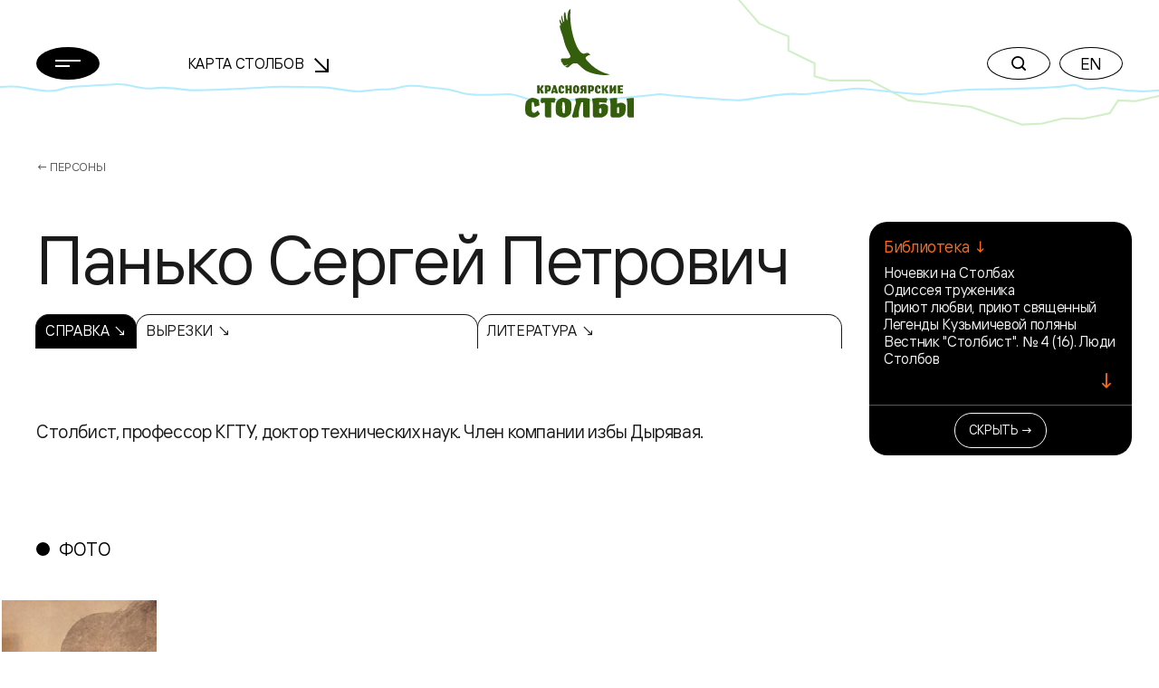

--- FILE ---
content_type: text/html; charset=UTF-8
request_url: https://stolby.ru/lyudi/persons/panko-sergej-petrovich?tab=
body_size: 9329
content:
<!DOCTYPE html>
<html>

<head>
    <meta charset="UTF-8">
    <meta name="viewport" content="width=device-width,user-scalable=no,initial-scale=1,maximum-scale=1,minimum-scale=1">
    <meta http-equiv="X-UA-Compatible" content="ie=edge">
    <meta name="msapplication-config" content="https://stolby.ru/wp-content/themes/stolby/browserconfig.xml">
    <link rel="apple-touch-icon" sizes="180x180" href="https://stolby.ru/wp-content/themes/stolby/img/apple-touch-icon.png">
    <link rel="icon" type="image/png" sizes="32x32" href="https://stolby.ru/wp-content/themes/stolby/img/favicon-32x32.png">
    <link rel="icon" type="image/png" sizes="16x16" href="https://stolby.ru/wp-content/themes/stolby/img/favicon-16x16.png">
    <link rel="manifest" href="https://stolby.ru/wp-content/themes/stolby/site.webmanifest" crossorigin="use-credentials">
    <link rel="mask-icon" href="https://stolby.ru/wp-content/themes/stolby/img/safari-pinned-tab.svg" color="#ff6b16">
    <meta name="msapplication-TileColor" content="#ff6b16">
    <meta name="theme-color" content="#ffffff">
    <title>Красноярские Столбы</title>
    <link href="https://stolby.ru/wp-content/themes/stolby/scripts/core/noty/noty.css" rel="stylesheet">
    <link href="https://stolby.ru/wp-content/themes/stolby/aos.min.css" rel="stylesheet">
    <link href="https://stolby.ru/wp-content/themes/stolby/app.min.css" rel="stylesheet">
    <link href="https://stolby.ru/wp-content/themes/stolby/ext.min.css" rel="stylesheet">
    <link href="https://stolby.ru/wp-content/themes/stolby/lightgallery.min.css" rel="stylesheet" />
    <link href="https://stolby.ru/wp-content/themes/stolby/lg-video.min.css" rel="stylesheet" />
    <!-- Yandex.Metrika counter -->
    <script type="text/javascript">
        (function(m, e, t, r, i, k, a) {
            m[i] = m[i] || function() {
                (m[i].a = m[i].a || []).push(arguments)
            };
            m[i].l = 1 * new Date();
            k = e.createElement(t), a = e.getElementsByTagName(t)[0], k.async = 1, k.src = r, a.parentNode.insertBefore(k, a)
        })
        (window, document, "script", "https://mc.yandex.ru/metrika/tag.js", "ym");

        ym(86896107, "init", {
            clickmap: true,
            trackLinks: true,
            accurateTrackBounce: true,
            webvisor: true
        });
    </script>
    <noscript>
        <div><img src="https://mc.yandex.ru/watch/86896107" style="position:absolute; left:-9999px;" alt="" /></div>
    </noscript>
    <!-- /Yandex.Metrika counter -->
</head>

<body class="page_inner">
    <header class="header" data-aos="fade-down">
        <div class="header__content">
            <div class="container">
                <div class="row d-flex align-items-center">
                    <div class="col-3 col-md-2 col-xxl-1 header__menu">
                        <button class="menu-button btn-rounded btn-rounded_fill" data-popup-toggler data-target="#main-menu-popup">
                            <svg width="28" height="8" class="m0auto">
                                <use xlink:href="https://stolby.ru/wp-content/themes/stolby/img/svg-sprite.svg#icon-burger"></use>
                            </svg>
                        </button>
                    </div>
                    <div class="d-none d-md-flex col-3 me-md-5 me-xxl-0 ms-md-n5 ms-xxl-0 col-xxl-4 header__nav">
                        <div class="header-nav">
                            <a class="header-nav__link" href="/imap">Карта Столбов                                <span class="arrow"><svg width="16" height="16">
                                        <use xlink:href="https://stolby.ru/wp-content/themes/stolby/img/svg-sprite.svg#icon-arrow"></use>
                                    </svg></span>
                            </a>
                        </div>
                    </div>
                    <div class="col-6 col-md-2 header__logo">
                        <a class="d-none d-md-flex header-logo" href="/">
                            <svg width="120" height="120">
                                <use xlink:href="https://stolby.ru/wp-content/themes/stolby/img/svg-sprite.svg#icon-logo"></use>
                            </svg>
                        </a>
                        <a class="d-md-none header-logo" href="/">
                            <svg width="92" height="27">
                                <use xlink:href="https://stolby.ru/wp-content/themes/stolby/img/svg-sprite.svg#icon-logo-small"></use>
                            </svg>
                        </a>
                    </div>
                    <div class="col-3 col-md-5 header__actions">
                        <div class="header-actions d-flex justify-content-end">
                            <div class="header-actions__button me-md-2">
                                <button class="btn-rounded" data-popup-toggler data-target="#search-popup">
                                    <svg width="16" height="16" class="m0auto">
                                        <use xlink:href="https://stolby.ru/wp-content/themes/stolby/img/svg-sprite.svg#icon-search"></use>
                                    </svg>
                                </button>
                            </div>
                            <div class="d-none d-md-block header-actions__button">
                                                                    <a href="/en/"><button class="btn-rounded m0auto">EN</button></a>
                                                            </div>
                        </div>
                    </div>
                </div>
            </div>
        </div>
    </header><main>
    <section class="section mb-5">
        <div class="container">
            <div class="breadcrumbs">
                <a class="breadcrumbs__link" href="/category/lyudi/persons">← Персоны</a>
            </div>
            <div class="row people-details">
                <div class="col-12 col-md-9 col-xxl-10 order-1 order-md-0">
                    <h2 class="mb-4 mb-md-3 people-details__title">Панько Сергей Петрович</h2>
                    <div class="people-details__author mb-3"></div>
                    <div class="nav-tabs mb-5 mb-md-7 mb-xxl-6">
                                <a class="nav-tabs__item nav-tabs__item_all nav-tabs__item_active" href="/lyudi/persons/panko-sergej-petrovich?tab=">Справка ↘</a>        <a class="nav-tabs__item  " href="/lyudi/persons/panko-sergej-petrovich?tab=vyrezki">Вырезки ↘</a>        <a class="nav-tabs__item  " href="/lyudi/persons/panko-sergej-petrovich?tab=literatura">Литература ↘</a>                    </div>
                                <div class="row d-flex align-items-center mb-5">
                <div class="col-12 col-xxl-6 order-1 order-xxl-0">
                    <div class="wysiwyg">
                        <p>Столбист, профессор КГТУ, доктор технических наук. Член компании избы Дырявая.</p>
                    </div>
                </div>
                
            </div>                </div>
                            <div class="col-12 col-md-3 col-xxl-2 sticky mb-4 mb-md-0 order-0 order-md-1 aside-widget-wrapper">
                <div data-aside-widget-wrapper>
                    <div class="aside-widget active" data-aside-widget>
                        <div class="aside-widget__body">                <div class="aside-group">
                    <div class="aside-group__title">Библиотека ↓</div>
                    <div class="aside-group__content">                    <div class = "bl-aside-group__wrapper_link"><a href = "/library/literatura/panko-noch-asp">Ночевки на Столбах</a></div>                    <div class = "bl-aside-group__wrapper_link"><a href = "/library/panko-odis-asp">Одиссея труженика</a></div>                    <div class = "bl-aside-group__wrapper_link"><a href = "/library/vyrezki/1virezka-1998-19980313-asp">Приют любви, приют священный</a></div>                    <div class = "bl-aside-group__wrapper_link"><a href = "/library/vyrezki/1virezka-2002-20020920-asp">Легенды Кузьмичевой поляны</a></div>                    <div class = "bl-aside-group__wrapper_link"><a href = "/library/vyrezki/stolbist-16-03-asp">Вестник "Столбист". № 4 (16). Люди Столбов</a></div><a class="linkHideContent">↓</a>
<div class="hidedContent">                    <div class = "bl-aside-group__wrapper_link"><a href = "/library/vyrezki/stolbist-17-03-asp">Вестник "Столбист". № 5 (17). Лица Столбов</a></div></div>                    </div>
                </div>                        </div>
                        <div class="aside-widget__footer">
                            <button class="btn btn-sm btn-outline-light" type="button" data-aside-widget-close>Скрыть →</button>
                        </div>
                    </div>
                    <button class="btn btn-secondary aside-button" type="button" data-aside-widget-open>Блок ссылокБлок ссылок ↗</button>
                    </div>
                    </div>            </div>
        </div>
    </section>
                        <section class="section mb-5 mb-xxl-10">
                                    <div class="container mb-5">
                        <h3 class="heading-dotted mb-0">Фото</h3>
                    </div>
                                <div class="people-details__slider">
                    <div class="swiper-container">
                        <div class="swiper-wrapper" id="gallery-list-people">
                                                            <div class="swiper-slide" data-src="https://stolby.ru/wp-content/uploads/2022/05/Дед.-Фотография-из-газеты.jpg">
                                    <a href="https://stolby.ru/wp-content/uploads/2022/05/Дед.-Фотография-из-газеты.jpg">
                                        <img src="https://stolby.ru/wp-content/uploads/2022/05/Дед.-Фотография-из-газеты.jpg">
                                    </a>
                                </div>
                                                    </div>
                    </div>
                </div>
            </section>
                <section class="section mb-7 mb-xxl-10">
            <div class="container">
                <div class="row">
                    <div class="col-12 col-md-9 col-xxl-10">
                                    <h3 class="heading-dotted">Вырезки</h3>
            <div class="row mb-xxl-6">                <div class="col-12">
                    <div class="mb-4">
                        <div class="library-block">
                            <a class="library-block__title" href="/library/vyrezki/stolbist-17-03-asp">Вестник "Столбист". № 5 (17). Лица Столбов</a>
                            <div class="library-block__text">СТОЛБЫ: ЛИЦА Валерий Дмитриевич Лаптенок Поздравляем с 55-летием доктора технических наук, проректора по науке Сибаэроакадемии, МС по альпинизму, «снежного барса», инструктора первой категории, ветерана Столбов, проносящего романтику горовосходителей 60-х годов через прагматизм сегодняшних дней В.Д.ЛаптенокБольшинство тех, кто с ним связан, знают его как народного певца...</div>
                                                <div class="library-block__footer"><span>Источник:</span>
                        <a class="news-tag" href="/lyudi/persons/panko-sergej-petrovich">Панько Сергей Петрович</a>
                    </div>
                        </div>
                    </div>
                    <div class="hr_dashed mb-3"></div>
                </div>                <div class="col-12">
                    <div class="mb-4">
                        <div class="library-block">
                            <a class="library-block__title" href="/library/vyrezki/stolbist-16-03-asp">Вестник "Столбист". № 4 (16). Люди Столбов</a>
                            <div class="library-block__text">СТОЛБЫ: ИСТОРИЯ Александр Леопольдович Яворский 3 марта исполнилось 110 лет со дня рождения А.Л. Яворского. О первом директоре заповедника «Столбы» написано немало. Цель моего повествования — попытаться кратко обобщить эти сведения Яворский регулярно посещал Столбы с 1905 года. С этого же года он стал...</div>
                                                <div class="library-block__footer"><span>Источник:</span>
                        <a class="news-tag" href="/lyudi/persons/burmak-ulyana-yulya-viktorovna">Бурмак Ульяна (Юля) Викторовна</a>
                    </div>
                        </div>
                    </div>
                    <div class="hr_dashed mb-3"></div>
                </div>                <div class="col-12">
                    <div class="mb-4">
                        <div class="library-block">
                            <a class="library-block__title" href="/library/vyrezki/1virezka-2002-20020920-asp">Легенды Кузьмичевой поляны</a>
                            <div class="library-block__text">...Поляна нас приветливо встречала, Бурундуки свистели на пороге, Как короли на жестких нарах мы лежали И были веселы и счастливы, как боги!.. (Из песни Виталия Крейнделя) Памятная доска на избе Василовских (Кузьмичева поляна) 27 сентября, в день рождения Андрея Геннадьевича Поздеева, в художественном музее имени В.И.Сурикова (пр.Мира, 12) откроется выставка,...</div>
                                                <div class="library-block__footer"><span>Источник:</span>
                        <a class="news-tag" href="/lyudi/persons/rusakov-eduard-ivanovich">Русаков Эдуард Иванович</a>
                    </div>
                        </div>
                    </div>
                    
                </div>            </div><div class="hr mb-4 mb-xxl-5"></div>            <h3 class="heading-dotted">Литература</h3>
            <div class="row mb-xxl-6">                <div class="col-12">
                    <div class="mb-4">
                        <div class="library-block">
                            <a class="library-block__title" href="/library/literatura/kreindel-dyr-asp">Место, заколдованное любовью</a>
                            <div class="library-block__text">Столбы и все, порожденное ими — духовное братство, мужественность и чувство локтя, тонкий и многогранный лиризм и веселое зубоскальство — все это удивительный дар Божий нам, многим поколениям красноярцев. На Столбах нет мест и обстоятельств, вызывающих отрицательные эмоции. Певец и...</div>
                                                <div class="library-block__footer"><span>Автор:</span>
                        <a class="news-tag" href="/lyudi/persons/panko-sergej-petrovich">Панько Сергей Петрович</a>
                    </div>
                        </div>
                    </div>
                    
                </div>            </div>                    </div>
                </div>
            </div>
        </section>
    </main>
<footer class="footer pb-4 pt-5 pt-xxl-6 pb-xxl-5">
    <div class="footer__top pb-6">
        <div class="container">
            <div class="row">
                <div class="col-12 col-md-6 col-xxl-8 mb-5 mb-md-0">
                    <div class="row">
                                        <div class="col-6 mb-5 col-xxl-3 mb-xxl-0">
                    <div class="nav-footer">						<div class="nav-footer__title">О столбах</div>                        <div class="nav-footer__list">                            <a class="nav-footer__link"  href="/filosofiya-i-mentalitet">Философия и менталитет</a>                            <a class="nav-footer__link"  href="/tipichnyj-stolbist">Типичный столбист</a>                            <a class="nav-footer__link"  href="/category/mediateka">Медиатека</a>                            <a class="nav-footer__link"  href="/category/library">Библиотека</a>                            <a class="nav-footer__link"  href="/sport">Спорт</a>                            <a class="nav-footer__link" target = '_blank' href="https://kras-stolby.ru/">Национальный парк ↗</a>                        </div>                    </div>
                </div>                <div class="col-6 col-xxl-3">
                    <div class="nav-footer">						<div class="nav-footer__title">Пресс центр</div>                        <div class="nav-footer__list">                            <a class="nav-footer__link"  href="/category/news">Новости</a>                            <a class="nav-footer__link"  href="/category/articles">Статьи</a>                        </div>                    </div>
                </div>                <div class="col-6 col-xxl-3">
                    <div class="nav-footer">						<div class="nav-footer__title">Скалы</div>                        <div class="nav-footer__list">                            <a class="nav-footer__link"  href="/imap">Карта Столбов</a>                            <a class="nav-footer__link"  href="/category/skalnye-obekty">Скальные объекты</a>                            <a class="nav-footer__link"  href="/category/marshruty">Маршруты</a>                        </div>                    </div>
                </div>                <div class="col-6 col-xxl-3">
                    <div class="nav-footer">                    	<a class="nav-footer__title mb-3 mb-xxl-6" href="/history">История</a>                    	<a class="nav-footer__title mb-3 mb-xxl-6" href="/category/lyudi/persons">Люди</a>                    	<a class="nav-footer__title mb-3 mb-xxl-6" href="/contacts">Контакты</a>                    </div>
                </div>                    </div>
                </div>
                <div class="col-12 col-md-6 col-xxl-4 mt-xxl-n2">
                    <div class="d-flex align-items-md-end flex-column">
                        <div class="mb-2">
                            <div class="socials">
                                <a class="socials__item socials__item_white" target="_blank" href="https://vk.com/stolby">
                                    <span class="d-none d-md-inline-flex"><svg width="20" height="20">
                                            <use xlink:href="https://stolby.ru/wp-content/themes/stolby/img/svg-sprite.svg#icon-vk"></use>
                                        </svg></span><span class="d-inline-flex d-md-none"><svg width="20" height="20">
                                            <use xlink:href="https://stolby.ru/wp-content/themes/stolby/img/svg-sprite.svg#icon-vk-outline"></use>
                                        </svg></span>
                                </a>
                            </div>
                        </div>
                        <form class="subscription-form mb-3 mb-md-4" target="_self" method="post" action="/wp-admin/admin-post.php?action=mailpoet_subscription_form" id="form_subscribe" onsubmit="return _App.send_sub();">
                            <label class="subscription-form__label">Подписка на новости</label>
                            <input type="hidden" name="data[form_id]" value="1">
                            <input type="hidden" name="data[email]" value="">
                            <input type="hidden" name="token" value="6b7c49f28b">
                            <input type="hidden" name="api_version" value="v1">
                            <input type="hidden" name="endpoint" value="subscribers">
                            <input type="hidden" name="mailpoet_method" value="subscribe">
                            <input type="hidden" name="action" value="mailpoet">
                            <div class="subscription-form__wrapper">
                                <input class="subscription-form__input" name="data[form_field_NmRhOWUxMDMyY2EwX2VtYWls]" required placeholder="Ваша эл. почта" type="email">
                                <button class="subscription-form__button" type="submit">
                                    <svg width="18" height="24">
                                        <use xlink:href="https://stolby.ru/wp-content/themes/stolby/img/svg-sprite.svg#icon-arrow-right"></use>
                                    </svg>
                                </button>
                            </div>
                        </form>
                        <button class="btn btn-outline-grey" type="button" data-aside-popup-open>Обратная связь                        </button>
                    </div>
                </div>
            </div>
        </div>
        <div class="footer__decoration">
            <div class="container">
                <div class="row copywrite__footer">
                    <div class="col-12 col-md-6 col-xxl-8 mb-5 mb-md-0">Предыдущая версия сайта <a href="http://old.stolby.ru/" target="_blank">old.stolby.ru</a></div>
                </div>
            </div>
        </div>
    </div>
    <div class="footer__bottom pt-3 pt-xxl-5 pb-1 pt-xxl-6">
        <div class="container">
            <div class="row">
                <div class="col-12 col-md-4">
                    <div class="copywrite copywrite__footer">© 2025 МОО «Объединение Столбистов»</div>
                </div>
                <div class="col-12 col-md-4 mb-5 mb-md-0">
                    <a class="footer-external" href="/ispolzovanie-materialov-sajta"><span class="animated-underline">Использование материалов сайта</span>
                        ↗</a>
                </div>
                <div class="col-12 col-md-4">
                    <div class="d-flex justify-content-md-end">
                        <a class="copywrite copywrite__footer">by Proektmarketing+1</a>
                    </div>
                </div>
            </div>
        </div>
    </div>
</footer>
<div class="modal-popup modal-popup_gray" id="main-menu-popup">
    <div class="modal-popup__body">
        <div class="container">
            <div class="row">
                                <div class="col-12 col-md-6 col-xxl-3 mb-5 mb-xxl-0">
                    <div class="menu-nav">						<div class="menu-nav__title">О столбах</div>                            <a class="menu-nav__link"  href="/filosofiya-i-mentalitet">Философия и менталитет</a>                            <a class="menu-nav__link"  href="/tipichnyj-stolbist">Типичный столбист</a>                            <a class="menu-nav__link"  href="/category/mediateka">Медиатека</a>                            <a class="menu-nav__link"  href="/category/library">Библиотека</a>                            <a class="menu-nav__link"  href="/sport">Спорт</a>                            <a class="menu-nav__link" target = '_blank' href="https://kras-stolby.ru/">Национальный парк ↗</a>                    </div>
                </div>                <div class="col-12 col-md-6 col-xxl-3 mb-5 mb-xxl-0">
                    <div class="menu-nav">						<div class="menu-nav__title">Пресс центр</div>                            <a class="menu-nav__link"  href="/category/news">Новости</a>                            <a class="menu-nav__link"  href="/category/articles">Статьи</a>                    </div>
                </div>                <div class="col-12 col-md-6 col-xxl-3 mb-5 mb-xxl-0">
                    <div class="menu-nav">						<div class="menu-nav__title">Скалы</div>                            <a class="menu-nav__link"  href="/imap">Карта Столбов</a>                            <a class="menu-nav__link"  href="/category/skalnye-obekty">Скальные объекты</a>                            <a class="menu-nav__link"  href="/category/marshruty">Маршруты</a>                    </div>
                </div>                <div class="col-12 col-md-6 col-xxl-3 mb-5 mb-xxl-0">
                    <div class="menu-nav">                    	<a class="menu-nav__title menu-nav__title_in-list" href="/history">История</a>                    	<a class="menu-nav__title menu-nav__title_in-list" href="/category/lyudi/persons">Люди</a>                    	<a class="menu-nav__title menu-nav__title_in-list" href="/contacts">Контакты</a>                    </div>
                </div>            </div>
        </div>
    </div>
    <div class="modal-popup__footer">
        <div class="container">
            <div class="row align-items-end">
                <div class="col-12 col-md-6 mb-5 mb-md-0">
                    <div class="copywrite">© 2025 МОО «Объединение Столбистов»</div>
                </div>
                <div class="col-12 col-md-6">
                    <div class="d-flex justify-content-md-end">
                        <div class="socials">
                            <a class="socials__item" target="_blank" href="https://vk.com/stolby">
                                <svg width="20" height="20">
                                    <use xlink:href="https://stolby.ru/wp-content/themes/stolby/img/svg-sprite.svg#icon-vk"></use>
                                </svg>
                            </a>
                        </div>
                        <div class="header-actions__button el--version__btn">
                                                            <a href="/en/"><button class="btn-rounded m0auto">EN</button></a>
                                                    </div>
                    </div>
                </div>
            </div>
        </div>
    </div>
</div>
<div class="modal-popup modal-popup_with-lines" id="search-popup">

    <div class="modal-popup__body">
        <form action="/" method="GET">
            <div class="container">
                <div class="search-widget">
                    <div class="search-widget__wrapper">
                        <input class="search-widget__input search-widget__input_default" placeholder="Что ищем?" value="" type="text" name="s">
                        <input class="search-widget__input search-widget__input_placeholder" placeholder="" type="text">
                        <button class="btn-rounded btn-rounded_black btn-rounded_fill search-widget__button" type="submit">Найти</button>
                    </div>
                    <div class="search-widget__result-list">
                        <a class="search-widget__link" href="#">столбы Красноярск</a>
                    </div>
                </div>
            </div>
        </form>
    </div>

    <div class="modal-popup__footer">
        <div class="container">
            <div class="row">
                <div class="col-12">
                    <div class="text-center copywrite">© 2025 МОО «Объединение Столбистов»</div>
                </div>
            </div>
        </div>
    </div>
</div>
<div class="audio-player-widget-popup">
    <div class="audio-player-widget">
        <div class="audio-player-widget__progress" data-audio-player-progress-bar>
            <div class="audio-player-widget__progress-current" data-audio-player-progress-bar-current></div>
        </div>
        <div class="audio-player-widget__controls">
            <button class="audio-player-widget__button audio-player-widget__button_small" type="button" data-audio-player-widget-prev>
                <svg width="40" height="40">
                    <use xlink:href="https://stolby.ru/wp-content/themes/stolby/img/svg-sprite.svg#icon-rewind-left"></use>
                </svg>
            </button>
            <button class="audio-player-widget__button" type="button" data-audio-player-widget-play>
                <div class="audio-player-widget__play-icon">
                    <svg width="44" height="44">
                        <use xlink:href="https://stolby.ru/wp-content/themes/stolby/img/svg-sprite.svg#icon-audio-player-play"></use>
                    </svg>
                </div>
                <div class="audio-player-widget__stop-icon">
                    <svg width="44" height="44">
                        <use xlink:href="https://stolby.ru/wp-content/themes/stolby/img/svg-sprite.svg#icon-audio-player-pause"></use>
                    </svg>
                </div>
            </button>
            <button class="audio-player-widget__button audio-player-widget__button_small" type="button" data-audio-player-widget-next>
                <svg width="40" height="40">
                    <use xlink:href="https://stolby.ru/wp-content/themes/stolby/img/svg-sprite.svg#icon-rewind-right"></use>
                </svg>
            </button>
        </div>
        <div class="audio-player-widget__info">
            <div class="audio-player-widget__name" data-audio-player-widget-name></div>
            <div class="audio-player-widget__album" data-audio-player-widget-album></div>
        </div>
        <div class="audio-player-widget__text">
            <a class="btn btn-rounded btn-rounded_grey35" href="#" data-audio-player-widget-text>
                <svg width="12" height="17">
                    <use xlink:href="https://stolby.ru/wp-content/themes/stolby/img/svg-sprite.svg#icon-audio-player-file"></use>
                </svg>
            </a>
        </div>
        <div class="audio-player-widget__download">
            <a class="btn btn-rounded btn-rounded_grey60 btn-rounded_fill" href="#" download target="_blank" data-audio-player-widget-download>
                <svg width="22" height="19">
                    <use xlink:href="https://stolby.ru/wp-content/themes/stolby/img/svg-sprite.svg#icon-audio-player-download"></use>
                </svg>
            </a>
        </div>
        <audio class="audio-player-widget__audio" data-audio-player-widget-source>
            <source src="">
        </audio>
    </div>
</div>
<div class="aside-popup">
    <div class="aside-popup__inner">
        <div class="aside-popup__container">
            <button class="btn btn-rounded btn-rounded_black btn-rounded_fill aside-popup__close" type="button" data-aside-popup-close>
                <svg width="18" height="18">
                    <use xlink:href="https://stolby.ru/wp-content/themes/stolby/img/svg-sprite.svg#icon-close"></use>
                </svg>
            </button>
            <div class="aside-popup__header">
                <div class="aside-popup__title">Обратная связь</div>
            </div>
            <div style="display:none;">
                <div class="wpforms-container wpforms-container-full" id="wpforms-26735"><form id="wpforms-form-26735" class="wpforms-validate wpforms-form wpforms-ajax-form" data-formid="26735" method="post" enctype="multipart/form-data" action="/lyudi/persons/panko-sergej-petrovich?tab" data-token="7600ac1b1890cdc392d1d7a9bf8436b5"><noscript class="wpforms-error-noscript">Для заполнения данной формы включите JavaScript в браузере.</noscript><div class="wpforms-field-container"><div id="wpforms-26735-field_1-container" class="wpforms-field wpforms-field-text" data-field-id="1"><label class="wpforms-field-label" for="wpforms-26735-field_1">Ваше имя <span class="wpforms-required-label">*</span></label><input type="text" id="wpforms-26735-field_1" class="wpforms-field-medium wpforms-field-required" name="wpforms[fields][1]" required></div><div id="wpforms-26735-field_2-container" class="wpforms-field wpforms-field-text" data-field-id="2"><label class="wpforms-field-label" for="wpforms-26735-field_2">Эл. почта <span class="wpforms-required-label">*</span></label><input type="text" id="wpforms-26735-field_2" class="wpforms-field-medium wpforms-field-required" name="wpforms[fields][2]" required></div><div id="wpforms-26735-field_3-container" class="wpforms-field wpforms-field-text" data-field-id="3"><label class="wpforms-field-label" for="wpforms-26735-field_3">Телефон</label><input type="text" id="wpforms-26735-field_3" class="wpforms-field-medium" name="wpforms[fields][3]" ></div><div id="wpforms-26735-field_4-container" class="wpforms-field wpforms-field-textarea" data-field-id="4"><label class="wpforms-field-label" for="wpforms-26735-field_4">Сообщение <span class="wpforms-required-label">*</span></label><textarea id="wpforms-26735-field_4" class="wpforms-field-medium wpforms-field-required" name="wpforms[fields][4]" required></textarea></div></div><div class="wpforms-submit-container" ><input type="hidden" name="wpforms[id]" value="26735"><input type="hidden" name="wpforms[author]" value="1"><input type="hidden" name="wpforms[post_id]" value="6886"><button type="submit" name="wpforms[submit]" class="wpforms-submit " id="wpforms-submit-26735" value="wpforms-submit" aria-live="assertive" data-alt-text="Отправка..." data-submit-text="Отправить">Отправить</button><img src="https://stolby.ru/wp-content/plugins/wpforms/assets/images/submit-spin.svg" class="wpforms-submit-spinner" style="display: none;" width="26" height="26" alt=""></div></form></div>  <!-- .wpforms-container -->            </div>
            <form id="wpforms-form" class="wpforms-validate wpforms-form wpforms-ajax-form" data-formid="26735" method="post" enctype="multipart/form-data" action="/" data-token="16a595a98ac299ae4c11169814a263d6" onsubmit="return _App.send_feedback();">
                <noscript class="wpforms-error-noscript">Пожалуйста, включите JavaScript в вашем браузере для заполнения данной формы.</noscript>
                <div class="aside-popup__body">
                    <div class="feedback-form">
                        <div class="feedback-form__title">Здесь Вы можете задать интересующие вас вопросы</div>
                        <div class="mb-2">
                            <div class="input-control" id="wpforms-26735-field_1-container" data-field-id="1">
                                <input class="input-control__input" placeholder="" id="wpforms-26735-field_1" name="wpforms[fields][1]" required="" type="text">
                                <label class="input-control__label" for="wpforms-26735-field_1">Ваше имя</label>
                            </div>
                        </div>
                        <div class="mb-2">
                            <div class="input-control" id="wpforms-26735-field_2-container" data-field-id="2">
                                <input class="input-control__input" placeholder="" id="wpforms-26735-field_2" name="wpforms[fields][2]" required="" type="email">
                                <label class="input-control__label" for="wpforms-26735-field_2">Эл. почта</label>
                            </div>
                        </div>
                        <div class="mb-2">
                            <div class="input-control" id="wpforms-26735-field_3-container" data-field-id="3">
                                <input class="input-control__input" placeholder="" id="wpforms-26735-field_3" name="wpforms[fields][3]" type="tel">
                                <label class="input-control__label" for="wpforms-26735-field_3">Телефон</label>
                            </div>
                        </div>
                        <div class="mb-2">
                            <div class="input-control" id="wpforms-26735-field_4-container" data-field-id="4">
                                <textarea class="input-control__input" id="wpforms-26735-field_4" name="wpforms[fields][4]" required="" rows="4"></textarea>
                                <label class="input-control__label" for="wpforms-26735-field_4">Сообщение</label>
                            </div>
                        </div>
                    </div>
                </div>
                <div class="aside-popup__footer wpforms-submit-container">
                    <input type="hidden" name="wpforms[id]" value="26735">
                    <input type="hidden" name="wpforms[nonce]" value="264fa37256">
                    <input type="hidden" name="wpforms[author]" value="0">
                    <input type="hidden" name="wpforms[submit]" value="wpforms-submit">
                    <input type="hidden" name="wpforms[token]" value="16a595a98ac299ae4c11169814a263d6">
                    <input type="hidden" name="action" value="wpforms_submit">
                    <input type="hidden" name="page_url" value="http://stolb.6171.ru/">
                    <div class="form-agreement mb-3">* Нажимая на кнопку, вы даёте согласие на обработку ваших персональных данных и принимаете Пользовательское соглашение.</div>
                    <div>
                        <button type="submit" name="wpforms[submit]" id="wpforms-submit-26735" data-alt-text="Отправка..." data-submit-text="Отправить" aria-live="assertive" value="wpforms-submit" class="el-feedback--send_btn btn btn-secondary btn-xxl w-100">Отправить ↘</button>
                    </div>
                </div>
            </form>
        </div>
    </div>
    <div class="aside-popup__backdrop" data-aside-popup-backdrop></div>
</div>
<button type="button" class="scroll-up">
    <svg width="20" height="26" viewBox="0 0 20 26" fill="none" xmlns="http://www.w3.org/2000/svg">
        <path d="M10.0625 25.999L10.0625 2.12646" stroke="currentColor" stroke-width="2" />
        <path d="M19 11L10.0625 2.00098L1 11" stroke="currentColor" stroke-width="2" />
    </svg>
</button>
<template id="tp-language" data-tp-language="ru_RU"></template><script type="speculationrules">
{"prefetch":[{"source":"document","where":{"and":[{"href_matches":"\/*"},{"not":{"href_matches":["\/wp-*.php","\/wp-admin\/*","\/wp-content\/uploads\/*","\/wp-content\/*","\/wp-content\/plugins\/*","\/wp-content\/themes\/stolby\/*","\/*\\?(.+)"]}},{"not":{"selector_matches":"a[rel~=\"nofollow\"]"}},{"not":{"selector_matches":".no-prefetch, .no-prefetch a"}}]},"eagerness":"conservative"}]}
</script>
<link rel='stylesheet' id='wpforms-smart-phone-field-css' href='https://stolby.ru/wp-content/plugins/wpforms/pro/assets/css/vendor/intl-tel-input.min.css?ver=17.0.3' type='text/css' media='all' />
<link rel='stylesheet' id='wpforms-full-css' href='https://stolby.ru/wp-content/plugins/wpforms/assets/css/wpforms-full.css?ver=1.6.2.2' type='text/css' media='all' />
<script type="text/javascript" src="https://stolby.ru/wp-includes/js/jquery/jquery.min.js?ver=3.7.1" id="jquery-core-js"></script>
<script type="text/javascript" src="https://stolby.ru/wp-includes/js/jquery/jquery-migrate.min.js?ver=3.4.1" id="jquery-migrate-js"></script>
<script type="text/javascript" src="https://stolby.ru/wp-content/plugins/wpforms/pro/assets/js/vendor/jquery.intl-tel-input.min.js?ver=17.0.3" id="wpforms-smart-phone-field-js"></script>
<script type="text/javascript" src="https://stolby.ru/wp-content/plugins/wpforms/assets/js/jquery.validate.min.js?ver=1.19.0" id="wpforms-validation-js"></script>
<script type="text/javascript" src="https://stolby.ru/wp-content/plugins/wpforms/assets/js/wpforms.js?ver=1.6.2.2" id="wpforms-js"></script>
<script type='text/javascript'>
/* <![CDATA[ */
var wpforms_settings = {"val_required":"\u041e\u0431\u044f\u0437\u0430\u0442\u0435\u043b\u044c\u043d\u043e\u0435 \u043f\u043e\u043b\u0435.","val_url":"Please enter a valid URL.","val_email":"\u0412\u0432\u0435\u0434\u0438\u0442\u0435 \u0434\u043e\u043f\u0443\u0441\u0442\u0438\u043c\u044b\u0439 \u0430\u0434\u0440\u0435\u0441 \u044d\u043b. \u043f\u043e\u0447\u0442\u044b.","val_email_suggestion":"Did you mean {suggestion}?","val_email_suggestion_title":"\u041d\u0430\u0436\u043c\u0438\u0442\u0435, \u0447\u0442\u043e\u0431\u044b \u043f\u0440\u0438\u043d\u044f\u0442\u044c \u044d\u0442\u043e \u0443\u0441\u043b\u043e\u0432\u0438\u0435.","val_number":"\u0412\u0432\u0435\u0434\u0438\u0442\u0435 \u043a\u043e\u0440\u0440\u0435\u043a\u0442\u043d\u043e\u0435 \u0447\u0438\u0441\u043b\u043e.","val_confirm":"\u0417\u043d\u0430\u0447\u0435\u043d\u0438\u044f \u043f\u043e\u043b\u0435\u0439 \u043d\u0435 \u0441\u043e\u0432\u043f\u0430\u0434\u0430\u044e\u0442.","val_fileextension":"File type is not allowed.","val_filesize":"File exceeds max size allowed. File was not uploaded.","val_time12h":"Please enter time in 12-hour AM\/PM format (eg 8:45 AM).","val_time24h":"Please enter time in 24-hour format (eg 22:45).","val_requiredpayment":"\u0422\u0440\u0435\u0431\u0443\u0435\u0442\u0441\u044f \u043e\u043f\u043b\u0430\u0442\u0430.","val_creditcard":"\u0423\u043a\u0430\u0436\u0438\u0442\u0435 \u0434\u0435\u0439\u0441\u0442\u0432\u0438\u0442\u0435\u043b\u044c\u043d\u044b\u0439 \u043d\u043e\u043c\u0435\u0440 \u043a\u0430\u0440\u0442\u044b.","val_post_max_size":"The total size of the selected files {totalSize} Mb exceeds the allowed limit {maxSize} Mb.","val_checklimit":"\u0412\u044b \u043f\u0440\u0435\u0432\u044b\u0441\u0438\u043b\u0438 \u043a\u043e\u043b\u0438\u0447\u0435\u0441\u0442\u0432\u043e \u0432\u044b\u0431\u0440\u0430\u043d\u043d\u044b\u0445 \u0432\u0430\u0440\u0438\u0430\u043d\u0442\u043e\u0432: {#}.","val_limit_characters":"{count} of {limit} max characters.","val_limit_words":"{count} of {limit} max words.","val_recaptcha_fail_msg":"\u041e\u0448\u0438\u0431\u043a\u0430 \u043f\u0440\u043e\u0432\u0435\u0440\u043a\u0438 Google reCAPTCHA, \u043f\u043e\u0432\u0442\u043e\u0440\u0438\u0442\u0435 \u043f\u043e\u043f\u044b\u0442\u043a\u0443 \u043f\u043e\u0437\u0436\u0435.","val_empty_blanks":"\u0417\u0430\u043f\u043e\u043b\u043d\u0438\u0442\u0435 \u043f\u0440\u043e\u043f\u0443\u0449\u0435\u043d\u043d\u044b\u0435 \u043f\u043e\u043b\u044f.","post_max_size":"524288000","uuid_cookie":"1","locale":"ru","wpforms_plugin_url":"https:\/\/stolby.ru\/wp-content\/plugins\/wpforms\/","gdpr":"","ajaxurl":"https:\/\/stolby.ru\/wp-admin\/admin-ajax.php","mailcheck_enabled":"1","mailcheck_domains":[],"mailcheck_toplevel_domains":["dev"],"currency_code":"USD","currency_thousands":",","currency_decimal":".","currency_symbol":"$","currency_symbol_pos":"left","val_phone":"\u0412\u0432\u0435\u0434\u0438\u0442\u0435 \u043f\u0440\u0430\u0432\u0438\u043b\u044c\u043d\u044b\u0439 \u043d\u043e\u043c\u0435\u0440 \u0442\u0435\u043b\u0435\u0444\u043e\u043d\u0430."}
/* ]]> */
</script>
<script defer="defer" src="https://stolby.ru/wp-content/themes/stolby/js/lazysizes.min.js"></script>
<script type="text/javascript" src="https://stolby.ru/wp-content/themes/stolby/scripts/lib/bootstrap.min.js"></script>
<script type="text/javascript" src="https://stolby.ru/wp-content/themes/stolby/scripts/lib/inputmask.min.js"></script>
<script type="text/javascript" src="https://stolby.ru/wp-content/themes/stolby/scripts/lib/jquery.min.js"></script>
<script type="text/javascript" src="https://stolby.ru/wp-content/themes/stolby/scripts/lib/svg4everybody.min.js"></script>
<script type="text/javascript" src="https://stolby.ru/wp-content/themes/stolby/scripts/lib/swiper-bundle.min.js"></script>
<script type="text/javascript" src="https://stolby.ru/wp-content/themes/stolby/scripts/lib/sticky-sidebar.min.js"></script>
<script type="text/javascript" src="https://stolby.ru/wp-content/themes/stolby/scripts/lib/aos.js"></script>
<script type="text/javascript" src="https://stolby.ru/wp-content/themes/stolby/scripts/components/aside-popups.min.js"></script>
<script type="text/javascript" src="https://stolby.ru/wp-content/themes/stolby/scripts/components/aside-widget.min.js"></script>
<script type="text/javascript" src="https://stolby.ru/wp-content/themes/stolby/scripts/components/audio-player-widget.min.js"></script>
<script type="text/javascript" src="https://stolby.ru/wp-content/themes/stolby/scripts/components/exspand-block.min.js"></script>
<script type="text/javascript" src="https://stolby.ru/wp-content/themes/stolby/scripts/components/input-control.min.js"></script>
<script type="text/javascript" src="https://stolby.ru/wp-content/themes/stolby/scripts/components/page-scrolled.min.js"></script>
<script type="text/javascript" src="https://stolby.ru/wp-content/themes/stolby/scripts/components/popups.min.js"></script>
<script type="text/javascript" src="https://stolby.ru/wp-content/themes/stolby/scripts/components/search-widget.min.js"></script>
<script type="text/javascript" src="https://stolby.ru/wp-content/themes/stolby/scripts/components/map-aside.min.js"></script>
<script type="text/javascript" src="https://stolby.ru/wp-content/themes/stolby/scripts/components/custom-select.min.js"></script>
<script type="text/javascript" src="https://stolby.ru/wp-content/themes/stolby/scripts/core/noty/noty.min.js"></script>
<script type="text/javascript" src="https://stolby.ru/wp-content/themes/stolby/scripts/core/core.min.js"></script>
<script type="text/javascript" src="https://stolby.ru/wp-content/themes/stolby/scripts/core/error.min.js"></script>
<script type="text/javascript" src="https://stolby.ru/wp-content/themes/stolby/scripts/loadingoverlay.min.js"></script>
<script type="text/javascript" src="https://stolby.ru/wp-content/themes/stolby/scripts/loadingoverlay_progress.min.js"></script>
<script type="text/javascript" src="https://stolby.ru/wp-content/themes/stolby/scripts/lightgallery.min.js"></script>
<script type="text/javascript" src="https://stolby.ru/wp-content/themes/stolby/scripts/lg-video.min.js"></script>
<script type="text/javascript" src="https://stolby.ru/wp-content/themes/stolby/scripts/lg-video.umd.min.js"></script>
<script type="text/javascript" src="https://stolby.ru/wp-content/themes/stolby/scripts/scripts.min.js"></script>
<script type="text/javascript" src="https://stolby.ru/wp-content/themes/stolby/scripts/ext.min.js"></script>
</body>

</html>

--- FILE ---
content_type: text/css
request_url: https://stolby.ru/wp-content/themes/stolby/ext.min.css
body_size: 952
content:
.bl-aside-group__wrapper_link a{color:#f2f2f2}.article-block__header .news-block__tag{margin-right:10px}.bl-alert__notice--wrapper{display:block;background:#000;text-align:center;padding:15px 30px;box-sizing:border-box;font-size:18px;line-height:22px;font-weight:400;margin:0;color:#fff}.bl-alert__notice--wrapper a{color:#ff6b16}.bl-alert__notice--wrapper span{color:#fff;position:absolute;right:4%;top:26px;cursor:pointer}@media(max-width:767.98px){.bl-alert__notice--wrapper span{top:10px}}@media(max-width:767.98px){.bl-alert__notice--wrapper{margin:-16px 0 0 0}}.page_inner .bl-alert__notice--wrapper{display:none;margin:0;padding:0;font-size:0;opacity:0;height:0}.literature-page__image img{object-fit:cover}.wysiwyg img.alignleft{text-align:right !important;float:left !important;margin:1rem 1rem 1rem 1rem}.wysiwyg img.alignright{text-align:left !important;float:right !important;margin:1rem 1rem 1rem 1rem}@media(max-width:767.98px){.bl-alert__notice--wrapper{font-size:16px}}.search-categories__item.active{background-color:#000;color:#fff}.news-tag:hover{background-color:#595959 !important}.history-line{width:93px !important}.el-cutter-6{width:6px}.bl-aside-group__wrapper_link a:hover{color:#d9d9d9}.audio-player__text{visibility:hidden}.audio-player:hover .audio-player__text{visibility:visible}.placemark_layout_container{position:relative;font-size:14px;color:#fff;text-align:center;width:100px;height:50px;left:-36px;top:-28px}.placemark_layout_container.with_m{top:-55px !important}.placemark_icon,.placemark_icon_ss{width:30px;height:30px;background-size:100%;margin:0 auto}.placemark_icon_a{width:30px;height:57px;background-size:100%;margin:0 auto}.placemark_text{position:relative;width:100px;top:3px;line-height:14px;font-weight:200}.placemark_icon.cat_15{background-image:url("/wp-content/themes/stolby/img/icon_map/15.svg")}.placemark_icon_a.cat_15{background-image:url("/wp-content/themes/stolby/img/icon_map/15-active.svg")}.placemark_icon_ss.cat_15{background-image:url("/wp-content/themes/stolby/img/icon_map/15-hover.svg")}.placemark_icon.cat_16{background-image:url("/wp-content/themes/stolby/img/icon_map/16.svg")}.placemark_icon_a.cat_16{background-image:url("/wp-content/themes/stolby/img/icon_map/16-active.svg")}.placemark_icon_ss.cat_16{background-image:url("/wp-content/themes/stolby/img/icon_map/16-hover.svg")}.placemark_icon.cat_17{background-image:url("/wp-content/themes/stolby/img/icon_map/17.svg")}.placemark_icon_a.cat_17{background-image:url("/wp-content/themes/stolby/img/icon_map/17-active.svg")}.placemark_icon_ss.cat_17{background-image:url("/wp-content/themes/stolby/img/icon_map/17-hover.svg")}.placemark_icon.cat_18{background-image:url("/wp-content/themes/stolby/img/icon_map/18.svg")}.placemark_icon_a.cat_18{background-image:url("/wp-content/themes/stolby/img/icon_map/18-active.svg")}.placemark_icon_ss.cat_18{background-image:url("/wp-content/themes/stolby/img/icon_map/18-hover.svg")}.placemark_icon.cat_19{background-image:url("/wp-content/themes/stolby/img/icon_map/19.svg")}.placemark_icon_a.cat_19{background-image:url("/wp-content/themes/stolby/img/icon_map/19-active.svg")}.placemark_icon_ss.cat_19{background-image:url("/wp-content/themes/stolby/img/icon_map/19-hover.svg")}.placemark_icon.cat_20{background-image:url("/wp-content/themes/stolby/img/icon_map/19.svg")}.placemark_icon_a.cat_20{background-image:url("/wp-content/themes/stolby/img/icon_map/19-active.svg")}.placemark_icon_ss.cat_20{background-image:url("/wp-content/themes/stolby/img/icon_map/19-hover.svg")}.placemark_icon.cat_21{background-image:url("/wp-content/themes/stolby/img/icon_map/21.svg")}.placemark_icon_a.cat_21{background-image:url("/wp-content/themes/stolby/img/icon_map/21-active.svg")}.placemark_icon_ss.cat_21{background-image:url("/wp-content/themes/stolby/img/icon_map/21-hover.svg")}.placemark_icon.cat_22{background-image:url("/wp-content/themes/stolby/img/icon_map/19.svg")}.placemark_icon_a.cat_22{background-image:url("/wp-content/themes/stolby/img/icon_map/19-active.svg")}.placemark_icon_ss.cat_22{background-image:url("/wp-content/themes/stolby/img/icon_map/19-hover.svg")}.placemark_icon.cat_23{background-image:url("/wp-content/themes/stolby/img/icon_map/19.svg")}.placemark_icon_a.cat_23{background-image:url("/wp-content/themes/stolby/img/icon_map/19-active.svg")}.placemark_icon_ss.cat_23{background-image:url("/wp-content/themes/stolby/img/icon_map/19-hover.svg")}.placemark_icon.cat_24{background-image:url("/wp-content/themes/stolby/img/icon_map/19.svg")}.placemark_icon_a.cat_24{background-image:url("/wp-content/themes/stolby/img/icon_map/19-active.svg")}.placemark_icon_ss.cat_24{background-image:url("/wp-content/themes/stolby/img/icon_map/19-hover.svg")}.map-object.active{opacity:.4}.map-page__aside{padding-top:40px}.pl-0{padding-left:0}.map_bl__img{margin-top:-15px}.el__map_side--btn{display:none}.el--version__btn{display:none}.el--version__btn button{color:#000;border-color:#000}.el--version__btn .btn-rounded:before{border-color:#000}.el--version__btn .btn-rounded:after{background-color:#000}.el--version__btn .btn-rounded:hover{color:#fff}@media(max-width:767.98px){.el__map_side--btn{background-color:#fff !important;color:#000 !important;border-color:#000;float:right;display:flex}.el--version__btn{display:flex;margin-left:auto}}

--- FILE ---
content_type: application/javascript
request_url: https://stolby.ru/wp-content/themes/stolby/scripts/scripts.min.js
body_size: 620
content:
$(document).ready(function(){let e=new Inputmask({mask:"+7 (999) 999-99-99",showMaskOnHover:!1});e.mask(document.querySelectorAll("input[type=tel]")),$("[data-tabs]").map((e,a)=>{let t=$(a).find("[data-controls-select]"),i=$(a).find("[data-controls]"),s=$(a).find("[data-items]"),l=i.find("[data-controls-item]"),o=s.find("[data-items-item]");t.on("change",function(){let e=parseInt($(this).val());o.removeClass("active"),o.eq(e).addClass("active")}),l.on("click",function(){let e=l.index($(this));l.removeClass("active"),o.removeClass("active"),$(this).addClass("active"),o.eq(e).addClass("active")})}),new Swiper(".article__slider .swiper-container",{slidesPerView:"auto",spaceBetween:20,autoplay:{delay:3e3},pagination:{el:".article__slider .swiper-container .swiper-pagination",type:"bullets"}}),new Swiper(".people-details__slider .swiper-container",{slidesPerView:"auto",spaceBetween:0,autoplay:{delay:3e3}}),new Swiper(".news-large-slider .swiper-container",{slidesPerView:1,spaceBetween:0,allowTouchMove:!0,autoplay:{delay:3e3},pagination:{el:".news-large-slider .swiper-pagination",type:"bullets"},breakpoints:{1200:{slidesPerView:2,spaceBetween:80,allowTouchMove:!1}}}),new Swiper(".album-nav-slider .swiper-container",{slidesPerView:1,spaceBetween:0,allowTouchMove:!0,autoplay:{delay:3e3},pagination:{el:".album-nav-slider .swiper-pagination",type:"bullets"},breakpoints:{768:{slidesPerView:2,spaceBetween:80,allowTouchMove:!1}}}),setScrollbarWidth(),initPopups(),initSearchWidget(),audioPlayerWidget(),pageScrolled(),asideWidget(),exspandBlock(),inputControl(),asidePopups(),mapAside(),customSelect(),$(".nav-date-wrapper").stickySidebar({topSpacing:150}),$(".object-path__toggler").on("click",function(){const e=".object-path__toggler_outer[data-target='"+this.dataset.target+"']";$(e).toggleClass("object-path__toggler_active"),$(this.dataset.target).toggleClass("object-path_active")}),$("body").addClass("page_loaded"),AOS.init({once:!0})});

--- FILE ---
content_type: application/javascript
request_url: https://stolby.ru/wp-content/themes/stolby/scripts/components/aside-widget.min.js
body_size: 375
content:
const asideWidgetHandler=selector=>{$(selector).stickySidebar({topSpacing:120});const widget=selector.querySelector("[data-aside-widget]"),closeButton=selector.querySelector("[data-aside-widget-close]"),openButton=selector.querySelector("[data-aside-widget-open]"),close=()=>{document.body.classList.remove("body-not-scrolled"),widget.classList.remove("active"),document.querySelector(".aside-widget-wrapper").classList.remove("active"),document.querySelector(".aside-widget-wrapper").style.position="relative",setTimeout(()=>{document.querySelector(".aside-widget-wrapper").style.position=null},100)},open=()=>{document.body.classList.add("body-not-scrolled"),widget.classList.add("active"),document.querySelector(".aside-widget-wrapper").classList.add("active")},mainOffsetTop=document.querySelector("main").offsetTop;openButton.style.top=mainOffsetTop+"px",document.querySelector(".aside-widget-wrapper").style.top=mainOffsetTop+"px",window.innerWidth<768&&(close(),document.querySelector(".aside-widget-wrapper").style.maxHeight="calc(100vh - "+(mainOffsetTop+15)+"px)"),closeButton.addEventListener("click",e=>{e.preventDefault(),close()}),openButton.addEventListener("click",e=>{e.preventDefault(),open()}),window.innerWidth>=768&&open()},asideWidget=()=>{const widgets=document.querySelectorAll("[data-aside-widget-wrapper]");for(let i=0;i<widgets.length;i++)asideWidgetHandler(widgets[index=i]);var index};

--- FILE ---
content_type: image/svg+xml
request_url: https://stolby.ru/wp-content/themes/stolby/img/footer-background.svg
body_size: 133638
content:
<svg width="1860" height="480" viewBox="0 0 1860 480" fill="none" xmlns="http://www.w3.org/2000/svg">
<g opacity="0.3">
<path d="M904.067 1328.26C901.255 1326.23 901.723 1323.26 900.786 1320.76C898.599 1314.35 895.162 1308.1 891.569 1302C886.257 1293.25 879.383 1284.5 878.29 1274.97C877.196 1265.28 876.415 1255.43 882.508 1245.9C891.569 1231.67 904.692 1219.64 917.814 1207.45C931.25 1194.95 944.06 1182.29 956.245 1169.16C963.275 1161.66 970.305 1154 975.773 1145.72C983.272 1134.62 989.209 1123.06 992.333 1110.71C994.052 1104.3 995.301 1097.74 996.395 1091.18C998.27 1081.02 995.145 1070.86 996.082 1060.7C996.864 1051.79 994.208 1043.2 992.333 1034.44C990.146 1024.75 991.083 1015.07 994.52 1005.38C997.645 996.936 999.363 988.34 1002.02 979.901C1005.77 968.18 1009.67 956.615 1016.7 945.519C1020.61 939.267 1022.95 932.547 1026.23 926.139C1032.01 914.574 1038.73 903.478 1045.29 892.069C1054.35 876.285 1065.45 861.282 1076.07 846.122C1084.51 834.088 1097.94 825.492 1115.44 820.335C1118.09 819.554 1121.37 819.241 1124.34 819.241C1136.84 819.085 1149.34 818.929 1161.84 819.241C1168.55 819.397 1175.43 820.648 1182.14 821.117C1189.64 821.742 1196.83 822.679 1204.33 823.461C1213.86 824.398 1223.39 825.649 1232.92 826.117C1236.82 826.274 1240.73 826.899 1244.79 827.055C1253.85 827.368 1262.91 828.618 1271.97 828.306C1287.44 827.837 1302.75 826.118 1317.9 823.304C1340.24 818.928 1358.83 810.645 1374.46 798.612C1385.55 790.016 1394.3 780.014 1402.73 770.012C1411.17 760.166 1415.54 749.382 1419.14 738.442C1422.89 726.877 1420.54 715.312 1413.36 704.529C1407.89 696.402 1399.92 689.213 1389.77 683.586C1372.58 674.053 1354.93 664.832 1338.37 654.518C1326.18 646.86 1315.4 638.42 1308.37 627.949C1297.59 611.696 1299.78 594.661 1316.18 580.439C1330.09 568.405 1346.8 558.403 1363.68 548.713C1383.99 536.992 1400.39 523.083 1411.33 506.204C1416.01 498.859 1418.67 490.888 1420.39 482.918C1423.67 466.977 1417.89 452.599 1406.33 439.471C1396.48 428.531 1383.83 419.154 1369.14 411.34C1350.24 401.494 1330.4 392.273 1312.75 381.333C1296.97 371.487 1280.88 361.485 1270.26 348.201C1262.6 338.667 1256.04 328.665 1249.79 318.507C1242.76 307.098 1238.23 295.064 1231.04 283.812C1227.14 277.56 1220.89 272.872 1211.05 270.84C1206.52 269.902 1203.08 270.84 1199.17 271.621C1186.52 274.122 1175.27 278.967 1164.65 284.437C1146.37 293.814 1129.18 304.129 1112.78 315.225C1095.44 326.79 1081.85 340.543 1069.51 354.921C1061.38 364.454 1057.17 374.925 1053.89 385.709C1052.32 390.71 1050.76 396.024 1051.7 401.181C1054.2 413.684 1059.04 425.561 1069.35 436.345C1078.72 446.191 1089.66 455.255 1100.13 464.632C1109.66 473.228 1117.78 482.449 1123.09 492.607C1125.28 496.827 1126.84 501.359 1126.69 506.048C1126.53 513.393 1126.37 520.738 1126.69 527.927C1127.31 538.555 1123.4 548.401 1117.78 558.09C1105.44 579.814 1092 601.225 1083.1 623.886C1079.35 633.576 1076.07 643.421 1073.26 653.267C1071.38 659.988 1068.88 666.708 1067.48 673.428C1066.7 677.335 1066.07 681.398 1065.45 685.462C1064.04 692.651 1063.73 699.84 1062.63 707.029C1061.23 716.25 1058.73 725.314 1054.35 733.91C1048.73 745.162 1039.51 754.539 1026.55 762.354C1015.61 768.918 1003.42 774.075 992.333 780.326C980.773 786.89 973.118 795.173 968.587 805.175C965.775 811.427 965.306 817.991 963.588 824.242C961.244 833.15 964.057 841.902 963.9 850.81C963.744 859.25 965.15 867.689 966.712 875.972C968.118 883.161 967.337 890.35 967.493 897.539C967.65 911.292 967.493 924.889 967.65 938.642C967.65 947.863 966.556 956.927 964.681 965.836C963.275 973.025 963.275 980.214 963.744 987.403C964.213 995.373 959.995 1001.94 952.652 1007.56C941.716 1016 930 1023.97 918.752 1032.1C917.814 1032.88 916.565 1033.35 915.315 1033.82C905.316 1037.88 895.162 1041.95 884.226 1044.76C877.665 1046.48 870.947 1047.1 864.073 1047.57C840.171 1049.13 816.113 1048.04 792.054 1048.2C786.43 1048.2 780.494 1047.73 774.87 1047.57C754.248 1047.26 734.564 1049.92 715.192 1054.92C701.444 1058.51 689.728 1064.45 677.23 1069.45C661.295 1075.86 645.673 1082.58 628.019 1086.49C617.552 1088.83 606.773 1090.24 595.993 1091.49C586.776 1092.58 577.559 1092.43 568.342 1091.96C557.562 1091.33 546.939 1090.08 536.16 1088.83C524.443 1087.42 513.038 1084.92 501.165 1084.3C496.791 1083.99 492.573 1083.05 488.355 1083.05C472.108 1083.05 456.642 1086.02 441.488 1089.93C428.209 1093.36 416.648 1098.83 404.619 1103.83C390.872 1109.62 376.811 1114.93 362.126 1119.31C355.409 1121.34 347.91 1121.81 340.567 1122.74C327.913 1124.31 315.259 1124.15 302.605 1124C293.544 1123.84 284.483 1122.9 275.422 1121.96C261.987 1120.56 248.552 1119.62 234.96 1120.56C219.025 1121.65 205.121 1126.34 192.467 1133.53C178.563 1141.34 169.346 1151.97 161.223 1162.75C146.85 1182.29 135.446 1202.14 125.447 1222.45C117.167 1239.18 107.169 1255.27 95.921 1270.9C92.4841 1275.75 86.2352 1279.03 81.236 1282.94C76.8617 1286.37 71.7063 1289.03 65.9261 1291.06C60.302 1292.94 54.2093 1293.72 48.1166 1293.88C32.3379 1294.03 16.5594 1293.88 0.780749 1293.88M1431.17 0C1430.85 11.2525 1429.45 22.5049 1424.14 33.2885C1417.73 46.2601 1404.92 55.4809 1387.11 60.3257C1378.67 62.6699 1369.3 63.4514 1360.08 64.2328C1350.09 65.0142 1340.4 66.8896 1330.4 67.671C1317.43 68.765 1304.78 70.4841 1292.44 73.4535C1277.29 77.2044 1264.79 84.0809 1254.63 92.8328C1247.45 98.9279 1241.2 105.492 1235.73 112.525C1228.39 121.745 1223.08 131.591 1218.08 141.593C1209.48 158.785 1203.7 176.601 1197.3 194.261C1192.77 206.764 1184.96 218.485 1176.68 230.05C1170.74 238.49 1162.93 245.835 1154.02 252.711C1135.28 267.402 1115.28 281.155 1095.6 295.064C1081.54 305.067 1066.07 313.975 1052.48 324.29C1032.01 339.605 1013.27 356.172 1000.61 375.551C994.364 385.084 990.459 395.243 987.022 405.557C984.366 413.84 983.429 422.28 982.179 430.719C980.929 438.221 979.835 445.879 980.304 453.38C981.241 466.039 985.147 478.386 994.989 489.169C1002.49 497.452 1010.46 505.423 1018.11 513.55C1025.14 520.895 1030.45 528.865 1035.14 536.992C1039.67 544.963 1039.36 553.715 1037.33 562.467C1035.61 569.968 1034.2 577.626 1032.33 585.128C1030.45 592.473 1027.95 599.818 1026.08 607.164C1024.36 613.259 1022.64 619.354 1021.7 625.605C1018.58 647.641 1010.14 668.427 992.802 686.712C984.678 695.308 973.899 702.341 960.464 707.029C945.31 712.343 929.688 716.719 915.159 722.658C902.661 727.659 890.007 732.816 883.133 742.506C878.915 748.445 876.415 754.384 878.446 761.26C879.54 765.011 880.321 769.074 880.633 772.981C881.102 781.108 883.133 788.922 885.789 796.736C890.944 811.583 897.349 826.274 902.817 841.121C905.317 847.998 906.41 855.03 908.441 861.907C910.316 868.315 910.472 874.879 912.347 881.443C912.503 882.224 912.347 883.162 912.347 883.943C912.347 891.913 912.347 899.728 912.347 907.698C912.347 916.45 910.316 925.202 908.597 933.954C907.035 941.612 904.848 949.27 901.567 956.615C893.756 973.494 881.102 988.028 859.699 997.718C848.764 1002.56 837.047 1005.69 823.768 1005.69C812.051 1005.53 800.334 1006.16 789.242 1002.72C779.088 999.75 768.933 996.624 761.122 990.685C755.029 985.997 747.218 982.402 743.156 976.776C736.126 967.399 728.784 958.022 724.41 947.863C715.661 927.39 701.601 909.261 681.917 893.32C672.543 885.662 662.076 878.786 651.453 871.909C631.925 859.406 612.553 846.747 597.712 831.275C587.558 820.648 579.121 809.083 575.685 796.268C573.81 789.391 572.873 782.358 574.122 775.013C576.466 761.26 585.058 750.32 597.868 740.318C612.397 729.065 630.832 722.658 649.735 716.563C665.201 711.562 681.136 707.655 697.695 704.998C707.694 703.435 717.536 701.716 727.69 700.934C739.407 699.997 751.28 698.59 761.591 694.214C774.401 688.9 780.65 680.148 784.243 670.146C785.962 665.77 787.524 661.394 787.212 656.706C786.743 649.673 787.836 642.797 786.43 635.764C784.868 629.044 782.994 622.323 778.307 616.385C770.964 607.164 762.841 598.099 752.686 590.129C742.844 582.471 729.877 577.626 717.848 571.844C696.289 561.685 672.231 555.59 648.329 549.182C630.207 544.338 611.46 541.212 592.557 538.555C579.746 536.68 566.936 534.492 554.126 532.929C537.097 530.897 520.225 528.709 503.822 524.958C489.761 521.833 475.701 518.394 463.36 512.299C453.674 507.455 446.331 501.203 444.3 492.764C443.051 487.294 443.676 481.668 445.55 476.198C449.924 462.757 455.705 449.473 460.548 436.189C463.047 429.313 465.391 422.28 464.766 414.934C463.828 402.744 458.985 391.492 448.831 381.646C440.395 373.519 428.834 368.049 416.805 362.735C400.558 355.703 382.436 351.639 365.876 345.075C360.252 342.887 354.472 340.543 348.535 338.824C342.442 336.949 337.443 334.135 332.913 330.853C318.384 320.539 303.855 310.224 290.108 299.284C282.765 293.502 274.641 288.5 265.268 284.437C258.863 281.624 251.676 280.374 244.49 279.28C239.647 278.498 234.648 277.873 229.649 277.873C225.118 277.873 220.432 278.655 215.901 279.28C208.871 280.374 201.841 281.624 195.123 283.656C185.906 286.625 177.47 290.688 170.596 295.846C161.692 302.566 154.662 310.38 151.225 319.445C148.881 325.54 148.256 331.791 146.538 337.886C144.663 345.075 146.538 351.483 149.662 358.047C152.474 363.673 157.63 368.205 162.473 372.894C172.783 382.896 187 389.46 201.841 395.243C226.681 404.776 247.458 417.279 265.112 433.063C283.702 449.786 295.263 469.321 308.854 488.075C314.635 496.202 314.478 505.11 312.916 513.55C310.885 524.49 306.355 535.273 301.668 545.9C295.263 559.966 289.951 574.188 285.733 588.722C282.609 599.193 278.859 609.664 275.735 620.292C273.235 629.2 269.798 638.108 266.518 646.86C261.519 660.3 251.208 672.022 242.772 684.368C231.524 701.091 217.307 716.406 200.279 730.316C183.875 743.756 166.847 757.04 146.069 767.042C126.541 776.42 105.295 783.609 82.9548 788.922C74.8312 790.954 65.9264 791.423 57.3341 792.517C47.3358 793.923 37.4937 794.548 27.1829 794.705C18.122 794.861 9.2172 795.955 0 795.955M1453.97 0C1453.97 12.9716 1453.97 25.9432 1453.97 38.9147C1453.97 48.7606 1450.38 57.8251 1442.1 65.7956C1435.23 72.5158 1426.95 77.9858 1415.54 80.7989C1414.61 80.9552 1413.82 81.1115 1413.04 81.1115C1401.64 80.6426 1390.39 82.2054 1378.99 81.7366C1367.9 81.424 1356.96 82.0492 1346.02 82.6743C1327.12 83.7683 1308.22 86.2688 1290.88 91.8951C1279.78 95.4896 1269.79 100.96 1261.66 107.68C1253.54 114.4 1246.82 121.902 1241.04 129.716C1235.26 137.374 1231.67 145.813 1228.23 154.096C1224.95 161.91 1222.76 169.881 1220.26 177.851C1217.76 185.666 1215.73 193.636 1213.23 201.607C1209.33 213.953 1204.95 226.299 1195.58 237.396C1192.46 240.99 1189.64 244.897 1185.58 247.867C1171.21 258.494 1156.68 269.121 1141.68 279.436C1120.75 293.658 1099.03 307.255 1079.19 322.414C1063.26 334.604 1049.98 348.201 1038.58 362.735C1030.3 373.363 1026.08 384.928 1022.64 396.649C1021.23 401.65 1020.77 406.651 1020.14 411.496C1019.36 416.341 1021.86 421.186 1023.42 426.031C1028.58 442.597 1041.23 456.506 1055.14 469.946C1065.76 480.105 1075.91 490.42 1083.26 502.141C1088.72 510.736 1092.32 519.645 1090.75 529.022C1089.66 536.055 1086.85 542.931 1084.51 549.964C1080.44 562.154 1074.19 573.719 1069.2 585.753C1063.88 598.568 1058.26 611.383 1053.57 624.355C1050.14 633.732 1048.42 643.265 1045.45 652.642C1041.39 665.77 1037.79 679.055 1032.33 691.87C1029.05 699.528 1023.58 706.873 1015.45 712.812C1002.49 722.345 988.74 731.097 972.649 737.974C963.275 742.037 954.214 746.569 946.403 752.352C933.749 761.573 926.407 772.512 922.189 784.859C919.845 791.579 920.626 797.987 922.032 804.707C923.438 811.583 924.844 818.304 926.25 825.18C927.813 832.682 930.312 840.027 932.031 847.529C932.968 851.592 933.437 855.812 934.062 859.875C938.123 883.943 935.155 908.323 935.936 932.391C936.092 940.205 933.593 947.707 931.562 955.365C930.156 961.147 929.375 966.93 926.094 972.4C915.627 989.591 905.004 1006.78 881.727 1017.41C870.791 1022.41 859.23 1025.69 846.264 1027.1C831.266 1028.82 816.269 1028.51 801.428 1028.19C790.336 1028.04 779.4 1026.16 768.308 1025.54C761.903 1025.22 755.498 1024.29 749.093 1023.82C738.157 1023.19 727.221 1023.04 716.442 1021.32C714.099 1021 711.13 1021.63 708.631 1022.1C693.321 1024.29 680.667 1030.38 669.731 1038.04C660.826 1044.29 652.39 1050.85 641.923 1055.54C627.707 1062.11 612.865 1067.73 595.681 1069.45C580.683 1071.01 566.311 1068.98 551.782 1066.64C538.347 1064.45 527.567 1059.92 518.819 1052.57C515.694 1049.92 513.351 1046.79 513.039 1043.35C512.57 1039.45 515.069 1036.01 518.506 1033.19C530.379 1023.5 545.846 1018.5 563.343 1016.16C572.872 1014.91 582.402 1013.03 591.932 1011.63C601.93 1010.22 612.084 1009.13 621.927 1007.72C631.144 1006.31 640.361 1005.84 649.578 1004.28C654.733 1003.5 660.358 1004.28 665.825 1004.13C675.824 1003.81 684.572 1001.47 689.884 994.905C692.852 991.31 694.258 987.091 694.414 982.871C694.571 977.87 694.883 972.869 694.414 968.024C693.946 963.179 692.383 958.334 691.758 953.489C690.509 944.894 687.228 936.767 683.479 928.797C679.261 919.576 671.606 911.449 663.482 903.635C649.891 890.351 633.956 878.629 617.552 867.221C602.867 856.906 589.901 845.81 578.965 833.307C571.622 824.868 565.217 815.959 560.531 806.739C555.688 797.205 554.282 787.203 554.125 777.045C553.969 766.417 557.406 756.571 564.124 747.351C567.248 742.975 570.998 738.911 575.528 735.317C589.744 724.221 605.835 715.312 624.582 708.123C645.204 700.309 666.919 694.37 687.384 686.4C703.007 680.305 717.692 673.428 726.44 661.707C730.19 656.706 732.064 651.236 733.783 645.766C736.282 638.264 732.689 630.919 730.502 623.886C726.596 611.071 716.754 600.444 705.194 590.441C694.102 580.908 679.885 574.5 665.669 568.249C646.141 559.653 624.582 554.496 602.555 550.589C587.87 547.932 573.028 546.057 558.187 544.181C548.189 542.931 538.034 542.462 528.192 541.212C519.756 540.274 511.32 539.805 503.04 538.555C498.978 537.93 494.604 538.399 490.23 537.93C481.169 536.68 471.795 536.054 462.578 534.961C455.548 534.179 448.518 532.773 441.332 532.147C431.49 531.21 421.648 530.116 411.806 530.741C390.09 531.835 369.938 535.898 353.065 546.526C339.005 555.434 329.319 566.217 320.883 577.782C312.135 589.66 307.604 602.788 301.824 615.603C295.575 629.512 290.732 643.734 282.452 657.175C273.547 671.553 264.174 685.775 252.613 699.215C240.428 713.281 227.461 726.877 212.62 739.536C202.778 747.976 191.999 755.79 180.282 763.135C171.533 768.605 163.878 774.857 154.036 779.233C141.695 784.703 128.416 788.61 115.605 793.454C102.17 798.456 87.7974 800.956 73.2686 803.3C59.8333 805.488 46.2419 807.364 32.338 808.301C21.871 809.083 11.404 810.333 0.780749 810.333M1859.69 441.19C1847.82 446.504 1840 454.63 1830.94 461.976C1821.57 469.634 1810.32 475.885 1798.92 481.824C1787.83 487.763 1776.42 493.233 1764.24 497.609C1752.83 501.828 1740.49 504.485 1727.84 506.673C1708.93 509.799 1690.81 507.611 1673 502.453C1662.53 499.484 1653.94 494.483 1645.51 489.638C1632.07 481.98 1623.79 471.353 1614.42 461.351C1606.29 452.599 1599.58 443.534 1595.67 433.376C1592.86 426.03 1590.36 418.685 1589.73 411.027C1588.64 399.306 1592.08 388.21 1596.3 376.957C1601.14 363.986 1607.7 351.483 1615.67 339.449C1620.67 331.947 1627.07 324.758 1632.85 317.413C1642.22 305.379 1651.13 293.033 1659.41 280.53C1666.6 269.746 1672.69 258.338 1675.5 246.46C1677.22 239.115 1675.03 231.613 1671.28 224.58C1663.78 210.046 1652.85 197.543 1635.98 187.697C1624.1 180.664 1612.85 173.163 1600.36 166.599C1584.58 158.316 1566.46 153.471 1549.43 146.907C1537.56 142.218 1525.06 140.031 1511.47 140.499C1503.5 140.812 1495.37 140.812 1487.25 140.499C1480.69 140.187 1474.75 141.593 1468.97 143.469C1451.16 149.095 1436.01 157.534 1421.48 166.755C1407.11 175.82 1391.95 184.259 1377.27 193.011C1366.18 199.731 1355.24 206.451 1344.15 213.171C1331.96 220.517 1321.65 229.112 1310.09 236.927C1296.35 246.147 1289.32 258.181 1282.6 270.215C1281.5 272.247 1280.88 274.591 1281.04 276.935C1281.19 282.718 1281.35 288.5 1281.04 294.283C1280.41 303.191 1282.44 311.787 1286.97 320.07C1292.13 329.447 1297.75 338.511 1305.72 346.951C1314.78 356.64 1326.65 364.455 1338.84 372.112C1360.08 385.24 1383.83 396.336 1405.23 409.308C1421.48 419.154 1436.17 430.094 1445.23 444.316C1449.76 451.505 1452.88 459.006 1454.76 466.977C1456.32 473.853 1453.82 480.261 1452.73 486.825C1451.32 495.733 1447.26 504.173 1443.66 512.612C1439.45 522.458 1431.48 530.897 1423.51 539.18C1413.67 549.495 1402.73 559.028 1391.49 568.562C1382.11 576.532 1373.05 584.659 1367.9 594.505C1361.33 606.851 1363.99 618.416 1375.71 628.731C1387.27 638.889 1401.8 646.547 1417.58 653.268C1430.23 658.738 1442.88 664.364 1453.19 672.334C1464.29 680.774 1470.85 690.62 1473.5 702.028C1474.6 706.56 1475.53 711.093 1475.38 715.781C1475.22 725.002 1472.72 734.066 1469.29 742.975C1465.22 753.602 1460.38 764.229 1454.6 774.544C1451.79 779.389 1448.82 784.234 1445.7 789.078C1438.51 799.862 1431.32 810.646 1423.98 821.273C1420.39 826.43 1416.48 831.588 1413.2 836.901C1406.95 846.904 1407.58 855.187 1418.51 863.47C1425.23 868.627 1433.2 870.19 1442.73 870.659C1465.22 871.909 1487.72 871.597 1510.37 872.065C1519.75 872.222 1529.12 873.941 1538.49 874.722C1541.93 875.035 1545.52 875.191 1548.8 875.347C1556.3 875.66 1563.64 877.066 1570.99 877.692C1578.95 878.473 1586.92 879.098 1594.58 880.817C1608.17 883.943 1621.92 886.444 1635.51 889.569C1647.38 892.226 1659.25 894.883 1670.35 898.946C1685.34 904.416 1699.4 910.98 1707.84 921.92C1712.37 927.859 1714.87 934.423 1716.74 940.987C1719.56 950.989 1715.03 960.522 1712.53 970.056C1710.96 976.151 1709.24 982.402 1707.84 988.497C1706.43 993.967 1704.56 999.593 1704.09 1005.22C1703.62 1009.75 1702.53 1014.13 1701.75 1018.66C1700.65 1025.69 1699.56 1032.88 1698.15 1039.91C1697.22 1044.29 1696.59 1048.82 1695.81 1053.35C1694.4 1060.54 1693 1067.73 1691.28 1074.92C1689.56 1081.8 1688.31 1088.83 1686.12 1095.71C1682.53 1107.27 1677.84 1118.53 1670.19 1129C1660.19 1142.91 1646.76 1154.63 1629.57 1164.63C1610.82 1175.41 1590.67 1185.1 1574.27 1197.76C1564.74 1205.11 1557.86 1213.7 1551.77 1222.77C1547.08 1229.96 1544.59 1237.46 1542.24 1245.12C1541.46 1247.93 1541.77 1250.74 1541.15 1253.55C1540.05 1259.02 1539.9 1264.49 1540.21 1269.81C1540.84 1280.44 1542.55 1290.91 1545.83 1301.38C1548.33 1309.35 1551.3 1317.16 1551.93 1325.45C1551.93 1326.54 1553.65 1327.16 1552.86 1328.26M1859.69 72.5163C1845.63 72.3601 1831.72 72.8289 1817.82 73.4541C1801.42 74.0792 1785.01 75.9546 1769.55 80.018C1749.86 85.0191 1733.46 93.4584 1721.12 105.805C1712.99 114.088 1706.9 123.152 1699.56 131.748C1692.53 139.875 1685.65 147.845 1673.47 152.69C1668 154.878 1662.53 156.128 1656.6 156.753C1645.19 158.16 1635.19 154.722 1625.04 151.909C1613.95 148.783 1603.32 144.876 1592.54 141.281C1573.02 134.717 1553.8 127.841 1534.27 121.59C1525.84 118.776 1516.46 117.526 1507.25 116.432C1498.97 115.494 1490.84 116.12 1482.56 115.807C1479.44 115.651 1476.47 116.588 1473.66 117.526C1469.28 119.089 1464.75 120.652 1460.38 122.058C1449.29 125.809 1440.69 131.592 1432.57 138.312C1424.29 145.032 1416.17 152.065 1407.58 158.629C1382.74 177.852 1354.62 194.418 1325.71 210.359C1308.69 219.736 1293.84 230.832 1279 241.928C1271.35 247.711 1267.29 255.056 1263.22 262.402C1261.97 264.746 1261.82 267.246 1261.66 269.747C1261.51 276.311 1261.51 283.031 1261.66 289.595C1261.97 300.066 1263.85 310.381 1269.79 319.914C1276.5 330.854 1283.22 342.106 1293.22 351.952C1295.09 353.828 1297.13 355.859 1299.31 357.579C1316.5 371.019 1335.71 382.897 1356.49 393.368C1372.58 401.651 1388.67 409.934 1402.73 419.936C1412.73 427.125 1421.64 435.095 1427.88 444.316C1432.73 451.349 1435.7 458.851 1437.41 466.509C1439.91 477.292 1436.48 487.607 1432.88 498.078C1427.42 514.019 1416.32 527.616 1401.33 539.806C1387.42 551.215 1372.43 561.998 1357.43 572.625C1347.9 579.346 1340.56 587.16 1335.87 596.068C1332.9 601.694 1332.43 607.633 1333.68 613.728C1336.18 627.481 1347.27 637.171 1360.86 646.079C1375.86 655.925 1392.58 664.052 1409.45 672.022C1422.26 678.117 1432.26 686.088 1439.76 695.621C1443.98 700.778 1445.85 706.874 1447.41 712.812C1450.22 723.752 1447.72 734.223 1443.51 744.694C1439.6 754.696 1435.54 764.699 1428.51 773.607C1418.04 787.047 1406.48 799.863 1393.36 812.053C1383.36 821.43 1371.02 828.619 1356.65 833.776C1346.49 837.371 1335.24 839.402 1323.68 840.809C1311.03 842.372 1298.38 842.997 1285.72 842.684C1274.16 842.372 1262.6 842.059 1251.2 841.278C1243.07 840.653 1234.95 840.653 1226.98 839.871C1206.83 837.84 1186.52 838.465 1166.37 838.621C1146.06 838.777 1128.72 844.247 1113.41 853.937C1097.32 864.252 1088.88 877.692 1079.51 890.82C1068.1 906.761 1058.88 923.327 1050.76 940.362C1044.04 954.584 1039.36 969.275 1035.14 983.965C1032.79 991.936 1031.54 1000.06 1029.36 1008.03C1029.36 1008.19 1029.36 1008.5 1029.36 1008.81C1027.8 1029.91 1028.26 1051.01 1028.58 1072.11C1028.58 1075.39 1029.51 1078.67 1029.36 1081.96C1028.89 1090.71 1027.64 1099.46 1025.61 1108.21C1022.8 1120.71 1017.02 1132.44 1009.05 1143.53C1001.24 1154.31 991.239 1164.16 981.553 1174.01C966.087 1189.95 950.309 1205.73 936.873 1222.61C930.468 1230.74 924.688 1239.02 919.22 1247.46C916.564 1251.52 915.002 1255.9 915.158 1260.59C915.314 1265.12 915.471 1269.81 915.158 1274.34C914.377 1283.72 917.502 1292.63 920.626 1301.53C923.282 1309.35 926.25 1317.16 928.906 1324.98C929.218 1325.91 928.906 1327.17 928.906 1328.1M1859.53 482.605C1844.85 485.731 1832.97 492.295 1820.79 498.546C1802.82 507.767 1784.39 516.519 1765.49 524.646C1752.52 530.272 1738.15 533.867 1723.62 537.148C1714.4 539.18 1705.5 541.368 1695.97 542.931C1681.12 545.275 1667.06 544.181 1653 540.43C1637.07 536.211 1624.42 528.553 1613.64 519.488C1603.95 511.362 1594.89 502.922 1585.52 494.796C1572.08 482.918 1556.93 472.134 1545.52 459.006C1538.96 451.661 1533.65 443.847 1531.93 435.251C1531.31 432.126 1533.34 428.687 1534.12 425.405C1537.55 410.871 1546.15 397.743 1553.8 384.303C1560.36 372.894 1566.46 361.329 1573.17 349.92C1577.86 342.106 1582.86 334.292 1587.86 326.477C1594.73 315.85 1601.61 305.067 1606.61 293.97C1610.82 284.437 1613.95 274.747 1613.64 264.589C1613.48 260.526 1614.89 256.619 1614.73 252.555C1614.42 243.178 1611.29 234.27 1605.98 225.518C1595.98 209.264 1580.36 196.762 1560.21 187.072C1547.4 180.977 1533.49 175.663 1517.87 173.944C1509.9 173.163 1501.47 173.319 1493.19 173.475C1472.72 173.944 1456.32 181.446 1438.98 187.697C1422.26 193.636 1407.11 201.294 1392.58 209.577C1377.89 218.016 1363.21 226.612 1350.09 236.302C1332.59 249.273 1320.25 264.12 1314.94 281.624C1312.59 289.282 1312.75 297.252 1314.78 304.91C1316.97 312.881 1319.94 320.695 1325.09 327.884C1335.24 342.575 1350.09 354.452 1367.58 364.611C1386.8 375.863 1407.26 385.865 1428.2 395.399C1446.79 403.682 1464.13 413.215 1482.88 421.342C1496.16 427.124 1503.03 436.658 1508.97 446.504C1512.09 451.505 1514.9 456.662 1513.81 462.132C1512.87 466.664 1510.84 471.197 1509.12 475.573C1504.9 486.825 1499.12 497.765 1494.12 508.861C1489.44 519.488 1483.81 529.959 1479.28 540.743C1474.13 552.933 1468.35 565.123 1462.57 577.157C1458.66 585.284 1461.94 592.16 1468.5 598.724C1475.85 606.07 1486.16 610.758 1496.62 615.447C1507.25 620.135 1518.03 624.98 1527.09 631.075C1535.84 637.014 1541.46 644.359 1543.65 653.268C1544.9 658.425 1545.83 663.739 1547.24 668.896C1547.87 671.397 1546.77 674.053 1546.46 676.71C1544.74 688.744 1541.62 700.465 1537.55 712.03C1533.02 725.158 1527.87 738.13 1523.34 751.414C1520.84 758.603 1519.12 765.948 1517.56 773.294C1516.15 779.858 1515.68 786.578 1515.84 793.142C1516.15 803.457 1520.84 812.365 1530.99 820.179C1540.37 827.368 1552.55 830.65 1564.27 834.87C1579.74 840.34 1596.29 843.778 1612.54 847.685C1630.66 851.905 1649.1 855.499 1667.85 858.156C1675.66 859.406 1683.78 860.188 1691.9 860.657C1696.9 860.969 1701.75 861.125 1706.74 861.282C1727.68 861.438 1746.43 857.218 1762.52 847.529C1774.08 840.496 1785.17 832.994 1793.61 823.774C1804.85 811.583 1813.6 798.612 1818.6 784.546C1820.63 778.92 1819.38 772.981 1819.69 767.199C1820.32 759.228 1816.88 751.57 1815.16 743.756C1813.45 736.098 1808.92 728.909 1808.76 721.095C1808.6 714.062 1811.88 707.811 1817.66 702.341C1826.88 693.589 1839.38 688.588 1854.22 686.4C1855.94 686.087 1857.66 685.15 1859.69 685.618M1859.53 466.977C1845.16 471.353 1833.6 478.698 1821.41 485.418C1803.92 495.108 1785.32 503.704 1766.11 511.518C1750.8 517.613 1734.08 521.208 1716.9 523.708C1711.12 524.489 1705.34 524.958 1699.56 525.74C1693.78 526.521 1688 524.958 1682.37 524.177C1675.5 523.239 1668.78 521.364 1662.06 519.645C1652.53 517.3 1645.04 512.768 1637.38 508.392C1618.32 497.14 1605.82 481.98 1591.92 467.758C1581.61 457.131 1573.95 445.879 1569.11 433.376C1566.92 427.75 1565.36 422.123 1564.58 416.341C1564.11 412.903 1565.36 409.308 1566.46 405.714C1568.49 398.368 1570.52 391.023 1573.33 383.677C1580.36 365.236 1590.51 347.576 1601.92 330.228C1608.48 320.382 1615.2 310.693 1621.45 300.847C1628.16 290.22 1632.69 278.967 1633.79 266.933C1634.57 258.494 1634.73 250.211 1634.26 241.771C1633.94 234.114 1631.44 226.768 1626.91 219.423C1615.2 200.512 1595.83 186.759 1572.7 175.351C1559.11 168.631 1544.12 163.629 1528.02 160.66C1515.37 158.472 1502.56 158.628 1489.59 159.41C1471.16 160.66 1456.01 167.224 1440.85 173.788C1415.39 184.728 1392.58 198.325 1369.61 211.921C1356.33 219.735 1343.84 228.331 1331.81 237.083C1317.12 247.867 1307.28 260.994 1301.5 275.373C1297.91 284.281 1298.38 293.814 1300.09 303.347C1303.53 322.258 1315.09 338.355 1331.96 352.421C1343.06 361.798 1356.49 369.612 1370.24 376.957C1393.52 389.616 1417.42 401.65 1439.91 415.091C1451.47 421.967 1460.38 430.25 1467.72 439.315C1473.03 445.879 1475.69 453.38 1477.72 460.882C1478.66 464.633 1480.38 468.383 1479.59 472.134C1478.35 478.386 1476.78 484.637 1475.22 490.888C1471.94 503.547 1465.85 515.581 1460.07 527.771C1456.94 534.492 1452.1 540.43 1447.26 546.526C1437.57 558.716 1426.95 570.437 1418.2 582.94C1414.45 588.253 1411.32 593.88 1410.86 599.975C1410.23 607.789 1415.86 613.884 1422.57 619.354C1431.17 626.543 1441.94 631.7 1453.66 635.92C1472.88 642.797 1489.44 651.861 1499.9 665.77C1503.5 670.615 1505.53 675.929 1507.4 681.242C1509.28 686.556 1509.59 692.182 1510.06 697.496C1510.53 702.184 1509.43 707.029 1508.18 711.562C1506 719.376 1504.43 727.19 1501.47 735.004C1496.62 747.663 1491.78 760.478 1487.25 773.294C1484.75 780.483 1481.94 787.672 1480.69 795.174C1479.28 802.675 1479.59 810.021 1480.06 817.522C1480.53 823.305 1485.53 827.993 1490.69 832.369C1503.81 843.309 1521.15 848.466 1540.52 851.28C1557.55 853.78 1574.58 856.75 1591.29 860.188C1620.82 866.127 1650.35 871.909 1680.03 877.535C1691.43 879.723 1702.99 882.068 1714.56 882.849C1725.49 883.474 1737.05 884.568 1748.14 881.755C1754.7 880.036 1760.49 877.379 1765.33 873.941C1775.17 867.064 1785.17 860.344 1794.39 852.999C1805.17 844.403 1814.38 834.87 1823.13 825.18C1831.72 815.647 1840.78 806.582 1850.16 797.518C1852.81 795.017 1856.88 793.611 1860 791.579M1363.68 0C1359.62 3.43825 1357.9 7.97049 1352.9 11.0962C1344.62 16.2535 1335.56 19.3792 1324.31 19.6918C1315.87 19.8481 1307.44 21.2546 1299.16 22.5049C1289 23.9115 1278.69 25.1617 1269.16 27.506C1254.01 31.4131 1242.45 38.2896 1235.73 49.5421C1229.17 60.9508 1222.14 72.2033 1215.26 83.612C1204.64 101.116 1196.83 119.401 1189.02 137.53C1181.52 154.721 1174.33 172.069 1165.9 189.104C1157.77 205.201 1147.62 220.829 1133.4 234.739C1127.78 240.209 1121.69 245.366 1115.28 250.367C1109.81 254.743 1104.19 258.807 1098.41 263.026C1078.72 277.561 1056.54 290.063 1033.89 301.941C1016.39 311.162 997.801 319.288 978.117 326.009C966.244 330.072 953.902 333.198 941.092 335.073C935.467 335.855 929.531 335.073 924.376 333.354C908.285 327.884 893.287 321.32 879.383 313.35C868.604 306.942 857.824 300.691 845.326 296.002C838.765 293.502 831.579 291.626 824.236 291.47C814.394 291.157 805.333 293.189 797.053 297.096C788.617 301.16 781.431 305.848 776.275 312.256C768.933 321.633 769.089 331.01 773.776 341.012C777.681 349.451 784.243 356.953 790.179 364.767C797.834 374.769 806.895 384.146 814.082 394.461C816.894 398.681 818.456 402.901 819.706 407.276C821.737 414.309 821.737 421.342 821.893 428.531C822.205 437.127 820.799 445.41 815.956 453.38C807.833 466.821 799.709 480.105 788.305 492.295C782.056 498.859 773.307 503.704 766.121 509.643C759.403 515.112 751.123 518.863 741.906 521.52C738.313 522.614 734.408 523.396 730.658 523.552C721.128 524.177 711.599 525.584 702.069 524.958C690.509 524.021 678.948 525.115 667.544 523.708C652.702 521.989 637.861 520.739 623.176 518.863C606.304 516.675 589.276 514.487 572.872 510.893C556.937 507.298 541.471 502.766 528.036 495.421C516.007 488.7 509.445 479.792 507.258 468.852C505.852 462.288 506.165 455.881 506.633 449.317C507.102 442.909 508.508 436.502 509.133 430.25C509.914 422.749 510.07 415.247 508.664 407.589C507.571 401.65 506.321 395.711 503.977 389.929C496.479 371.644 481.325 357.422 460.235 346.013C441.332 335.855 420.866 327.259 401.963 317.1C388.216 309.755 376.186 301.16 367.125 290.845C358.846 281.468 352.128 271.466 350.722 260.057C350.409 257.4 348.847 254.899 348.847 252.243C348.691 241.772 355.565 233.801 366.501 227.081C377.28 220.517 390.559 217.704 403.057 213.64C415.867 209.577 428.834 205.67 441.957 202.388C454.298 199.262 466.171 195.355 477.888 191.292C493.042 185.822 507.102 179.102 521.006 172.069C542.252 161.285 557.406 146.907 569.435 130.81C577.559 120.026 583.339 108.461 587.557 96.5836C591.15 86.4251 595.368 76.5792 599.274 66.4208C603.648 55.012 608.647 43.6033 613.959 32.3508C617.708 24.3803 622.864 16.8787 626.144 8.75191C627.238 6.09508 627.082 3.12568 628.956 0.625136M0.780749 943.8C3.28033 945.988 7.0297 945.206 10.1542 946.144C21.871 949.582 32.338 954.427 43.1174 958.959C62.8016 967.242 83.5793 973.806 105.763 978.182C114.199 979.745 122.479 981.464 130.915 983.183C139.507 984.903 147.631 983.496 155.598 982.246C169.971 980.058 182.625 974.744 192.936 967.399C203.091 960.053 210.902 951.145 218.244 942.081C227.461 930.672 234.023 918.169 243.865 907.073C252.145 897.696 262.299 889.882 277.922 886.912C285.577 885.35 292.919 886.131 300.105 888.319C313.853 892.539 325.101 899.103 334.475 907.229C346.192 917.075 357.44 927.234 368.063 937.705C378.374 947.863 388.841 958.022 401.807 966.617C415.555 975.838 430.552 983.809 447.112 989.904C458.204 993.967 470.233 996.311 482.575 997.562C488.043 998.187 493.354 999.124 498.822 998.968C509.602 998.499 520.381 997.405 530.848 995.686C545.377 993.342 559.906 990.998 574.278 988.185C589.588 985.215 605.367 983.496 619.583 978.339C630.206 974.432 639.58 969.43 646.141 962.398C652.39 955.677 654.421 948.332 652.39 940.205C650.359 931.61 647.235 923.327 642.079 915.512C637.236 908.48 630.987 901.759 623.957 895.664C612.866 885.975 601.461 876.441 590.526 866.595C574.747 852.374 561.312 837.058 550.376 820.648C544.283 811.427 539.44 802.206 536.941 792.204C536.16 789.391 535.222 786.422 535.691 783.296C536.472 779.076 534.441 774.857 534.597 770.481C535.222 759.228 539.44 748.914 547.564 739.38C561.624 722.658 582.246 710.78 605.211 700.778C628.332 690.62 652.39 681.555 673.324 669.052C685.51 661.707 693.633 652.955 696.445 641.703C700.351 626.231 694.102 612.477 681.604 599.975C667.388 585.753 648.328 575.594 626.301 568.562C614.271 564.655 601.617 562.154 588.807 559.966C578.028 558.247 567.092 556.528 556.312 555.121C549.595 554.34 542.721 554.34 536.16 553.558C510.226 550.589 484.293 551.527 458.204 551.527C449.455 551.527 440.707 552.777 432.115 553.402C417.273 554.34 403.526 557.934 389.778 561.373C381.811 563.248 375.093 566.999 368.688 570.593C351.503 580.127 340.255 592.786 331.506 607.008C321.508 623.417 315.103 640.609 304.948 656.862C298.075 667.802 290.107 678.586 282.921 689.526C273.079 704.06 259.019 716.719 246.521 729.847C226.837 750.633 201.685 767.824 176.845 785.328C172.783 788.141 168.096 790.641 163.097 792.361C147.944 797.674 133.415 803.613 117.792 807.989C104.357 811.74 90.4532 814.397 76.3931 816.741C61.3956 819.241 46.2419 821.742 31.0882 823.774C21.2461 825.024 11.2477 826.743 1.0932 825.962M0.780287 917.232C3.59231 916.919 6.24812 917.857 8.59147 918.638C24.0576 923.952 38.4302 930.828 53.4277 936.767C63.8947 940.987 75.299 943.487 86.5471 946.3C95.7643 948.488 105.294 950.52 115.136 950.52C133.414 950.676 149.974 946.926 164.503 938.486C176.063 931.766 183.875 922.858 191.529 914.106C200.903 903.322 208.714 891.914 216.838 880.505C225.274 868.471 237.772 859.25 254.8 853.155C263.549 850.029 273.078 849.717 281.827 850.967C301.98 853.624 318.852 861.282 333.693 871.597C349.628 882.537 362.595 894.883 374.936 907.855C387.903 921.451 400.244 935.517 416.96 947.082C427.74 954.583 439.769 960.991 453.048 965.68C465.077 969.899 477.731 973.181 491.323 973.963C496.166 974.275 500.853 975.213 505.696 975.369C514.132 975.682 522.568 974.119 530.848 973.181C545.533 971.462 559.905 968.805 573.653 964.742C590.213 959.897 604.585 952.864 610.834 939.736C613.959 933.016 612.553 926.765 610.365 920.201C605.991 907.386 596.618 896.29 585.995 885.975C565.685 866.283 548.657 845.341 533.816 823.149C528.036 814.397 522.568 805.645 519.599 796.268C517.881 790.485 516.162 784.546 516.162 778.608C516.162 772.825 516.006 767.043 516.162 761.26C516.319 755.009 518.037 748.914 522.099 743.287C526.161 737.505 528.973 731.253 534.909 726.252C543.345 719.22 552.719 712.499 562.405 706.404C582.245 693.902 605.522 684.993 626.456 673.897C639.579 666.864 651.921 659.207 659.888 648.735C663.169 644.36 664.888 639.515 665.981 634.67C668.168 624.199 663.638 614.822 656.451 606.07C647.39 595.13 635.049 586.534 619.114 580.439C608.335 576.376 596.93 573.875 585.526 571.375C577.715 569.656 569.903 567.937 561.78 567.311C555.062 566.686 548.345 566.217 541.627 565.592C529.91 564.498 518.35 564.498 506.633 564.342C493.979 564.186 481.637 564.967 469.139 566.374C459.766 567.468 450.236 568.405 441.019 570.125C424.615 573.094 408.212 576.22 393.527 583.096C371.968 593.255 357.752 607.476 347.285 623.886C341.036 633.732 336.036 643.891 330.412 653.893C328.538 657.331 326.663 660.769 324.476 664.208C316.665 675.929 309.166 687.806 300.73 699.215C293.075 709.53 283.233 719.063 273.703 728.597C257.768 744.85 241.834 761.104 225.899 777.514C224.805 778.608 223.399 779.702 221.993 780.639C211.682 788.141 201.215 795.486 190.905 802.988C187.155 805.801 182.781 807.52 178.094 809.396C165.284 814.397 152.161 818.773 138.101 821.742C124.197 824.555 110.137 827.212 96.233 829.869C82.7978 832.526 69.2063 834.714 55.7711 837.683C43.2732 840.496 30.619 842.997 18.1211 845.966C12.6533 847.216 6.56057 848.154 0.467839 847.529M644.267 0C643.486 5.31366 640.83 10.471 637.706 15.1596C626.926 31.7257 618.49 48.9169 611.773 66.577C606.93 79.236 602.556 91.8951 597.869 104.398C590.214 124.871 580.059 144.407 560.375 160.66C546.003 172.538 528.505 181.915 509.759 190.198C492.105 198.012 473.827 204.732 455.549 211.609C442.27 216.61 428.366 220.986 416.493 227.706C406.026 233.645 396.184 239.896 390.247 248.804C385.873 255.368 385.561 262.401 387.279 268.965C391.341 285.062 404.933 297.096 421.805 307.723C441.489 320.07 464.141 329.603 483.513 342.106C503.197 354.765 517.257 370.237 523.038 389.147C524.912 395.243 526.318 401.338 527.099 407.589C528.974 422.592 527.099 437.596 528.037 452.599C529.13 469.79 539.441 483.074 560.844 491.982C575.216 497.921 590.526 501.985 606.305 504.485C615.991 506.048 625.833 506.986 635.831 507.611C648.329 508.392 660.827 510.111 673.325 509.486C690.51 508.705 707.694 507.767 723.629 501.828C735.033 497.609 743.469 491.357 751.593 484.793C762.06 476.354 767.997 466.039 773.621 455.724C775.183 452.755 776.276 449.473 776.276 446.191C776.12 439.158 775.964 431.969 776.276 424.936C776.589 417.591 773.464 410.715 769.715 404.151C762.685 391.961 754.874 380.083 747.687 368.049C741.438 357.578 736.752 346.951 734.721 335.542C731.596 318.194 737.689 302.097 747.844 286.781C756.124 274.279 768.621 263.808 785.806 257.087C798.773 251.93 812.833 251.461 827.205 254.743C846.421 259.119 862.981 266.933 878.447 275.998C888.289 281.78 897.662 288.032 908.129 292.876C919.065 297.878 930.782 302.722 943.592 304.91C954.84 306.786 966.713 306.786 977.961 305.067C995.458 302.253 1011.24 296.158 1026.86 289.907C1043.11 283.499 1058.26 275.841 1072.16 267.09C1096.22 251.93 1118.41 235.52 1134.19 215.36C1143.56 203.326 1151.37 190.51 1158.09 177.539C1163.24 167.38 1167.93 157.222 1171.99 146.751C1177.15 133.467 1184.02 120.495 1188.39 107.055C1191.83 96.4273 1196.67 86.1126 1200.11 75.6415C1204.8 61.5759 1206.36 47.5104 1205.27 33.1322C1204.8 26.8809 1200.58 21.0984 1196.99 15.4721C1193.86 10.6273 1190.89 5.62623 1189.64 0.312568M663.013 0C663.326 3.12568 661.451 5.9388 659.733 8.43934C655.983 14.0656 651.921 19.6918 647.86 25.1617C641.455 33.4448 636.924 42.353 632.393 51.2612C626.613 62.5136 622.551 74.0787 618.802 85.6437C615.053 97.365 611.928 109.086 607.554 120.651C600.993 137.999 591.932 154.565 575.216 168.474C565.374 176.757 552.876 182.852 540.846 189.104C523.506 198.325 504.602 205.67 485.856 213.328C467.89 220.673 449.612 228.019 435.083 239.115C427.115 245.054 421.179 252.086 419.461 260.369C417.586 268.965 420.398 277.248 426.647 284.75C435.239 294.908 447.268 302.722 459.61 310.224C475.701 320.07 493.511 328.353 507.883 339.605C524.755 352.89 537.566 367.893 542.565 385.866C543.971 391.179 544.908 396.493 545.689 401.807C546.939 409.777 545.689 417.591 546.47 425.562C547.408 435.564 547.564 445.566 551.47 455.256C555.688 466.039 565.061 474.322 578.028 480.417C591.463 486.669 606.304 490.263 621.927 492.139C634.581 493.702 647.547 494.327 660.358 493.545C677.074 492.451 693.477 490.263 707.693 483.074C723.16 475.26 734.251 465.258 739.719 452.286C741.282 448.535 742.688 444.628 742.688 440.565C742.531 433.532 743.312 426.343 741.594 419.31C739.876 412.278 736.439 405.714 732.845 399.15C725.347 385.24 716.754 371.8 710.974 357.422C707.85 349.608 705.506 341.793 703.944 333.667C701.913 323.508 704.413 313.662 707.225 303.973C711.443 289.282 717.692 274.904 726.128 261.151C735.814 245.522 749.405 231.926 771.745 223.799C780.806 220.517 790.492 218.485 800.334 217.704C805.646 217.235 811.114 219.11 816.581 220.048C836.422 223.33 852.982 231.301 868.916 239.896C881.571 246.773 893.756 254.118 905.316 261.932C917.502 269.903 932.343 274.747 946.716 280.061C954.527 282.874 962.651 283.968 971.399 284.437C994.52 285.531 1014.52 279.592 1034.05 271.778C1058.26 262.088 1078.41 249.117 1097 234.739C1112.16 223.017 1123.56 209.577 1133.09 195.199C1142.15 181.446 1150.28 167.38 1156.21 152.69C1162.15 138.155 1168.71 123.777 1173.24 109.086C1176.05 100.022 1179.49 90.9574 1180.74 81.5803C1181.05 78.9235 1181.36 76.1104 1181.52 73.4535C1181.68 67.9836 1182.61 62.6699 1182.61 57.2C1182.77 45.1661 1179.65 33.7574 1171.21 23.1301C1165.74 16.2535 1160.74 9.06448 1156.84 1.56284C1156.68 1.09399 1156.84 0.625137 1156.84 0.156284M1399.61 0C1398.05 6.40765 1396.95 12.8153 1392.27 18.7541C1383.05 30.788 1369.61 38.7585 1351.18 42.0404C1338.21 44.2284 1324.93 45.3224 1311.81 47.1978C1300.09 48.9169 1288.38 50.3235 1277.29 53.918C1263.23 58.4503 1253.23 66.2645 1244.79 75.1727C1236.51 83.9246 1228.39 92.989 1221.67 102.522C1217.3 108.774 1214.64 115.494 1211.05 121.902C1206.05 130.966 1201.52 140.187 1197.45 149.564C1190.42 165.974 1184.33 182.696 1175.58 198.793C1166.37 215.672 1156.21 232.082 1139.34 245.991C1125.75 257.244 1111.84 268.34 1096.69 278.498C1078.26 290.845 1059.2 302.566 1039.83 314.131C1027.01 321.789 1013.89 329.291 1001.55 337.574C992.958 343.356 983.116 348.514 975.148 354.765C963.432 363.829 952.965 373.675 943.747 384.303C935.468 393.992 927.813 403.838 920.47 413.84C911.878 425.562 901.098 436.033 889.85 446.347C878.758 456.35 866.104 465.258 855.169 475.26C843.296 485.887 833.922 497.609 825.798 509.642C821.112 516.519 815.019 522.614 807.52 528.084C800.803 532.773 794.866 537.93 787.367 541.837C779.088 546.057 770.183 548.714 759.716 548.714C747.999 548.557 736.439 547.151 724.722 546.526C709.88 545.744 695.664 542.775 681.292 540.118C658.17 536.054 635.049 532.147 611.772 528.865C591.775 526.052 571.779 523.083 552.094 519.488C535.378 516.363 519.131 512.299 505.227 504.641C496.791 499.953 489.136 494.639 486.324 486.669C485.543 484.168 484.45 481.824 484.45 479.167C484.45 470.728 484.293 462.445 484.45 454.005C484.45 449.004 486.48 444.003 487.105 439.158C487.73 434.782 489.449 430.563 489.293 426.03C489.136 423.061 490.542 420.248 490.386 417.122C489.605 405.401 486.949 393.992 479.763 383.521C472.264 372.738 461.641 363.673 447.581 356.484C427.115 346.013 405.088 337.261 383.373 328.197C378.217 326.009 373.531 323.352 369.156 320.382C355.721 311.474 341.817 302.722 331.819 291.626C325.258 284.281 319.165 276.467 311.822 269.434C301.355 259.432 287.764 252.868 269.954 250.836C261.674 249.898 253.863 251.149 245.74 251.617C238.866 251.93 232.304 252.868 225.587 253.805C208.402 255.993 191.999 259.744 175.751 264.12C160.598 268.184 147.475 274.591 136.071 282.405C129.197 287.094 123.885 293.033 118.573 298.815C107.638 310.38 102.326 323.664 94.9837 336.323C91.5468 342.418 87.4849 348.357 80.6111 352.89C74.3621 357.109 69.0505 362.11 61.8642 365.705C51.3973 370.706 40.4616 374.613 27.3388 374.3C18.434 374.144 9.52928 374.3 0.780749 374.3M1129.03 0C1132.15 4.53224 1135.28 9.22076 1139.5 13.4404C1149.03 22.8175 1156.68 32.8197 1161.21 43.9158C1162.77 47.8229 1164.18 51.5738 1164.18 55.6371C1164.18 65.483 1164.02 75.1727 1164.18 85.0186C1164.34 92.6765 1162.15 100.022 1159.96 107.367C1156.06 120.182 1151.53 132.841 1146.37 145.344C1138.72 163.473 1129.34 181.133 1116.69 197.699C1109.03 207.858 1099.66 217.079 1088.88 225.831C1076.85 235.364 1063.57 243.647 1048.73 250.836C1036.54 256.775 1023.42 261.463 1009.36 264.276C998.739 266.308 987.959 266.464 976.867 265.527C961.87 264.276 949.216 259.9 936.874 254.118C928.282 250.055 920.783 244.897 913.284 239.896C902.661 232.863 892.975 225.205 882.196 218.329C866.417 208.327 850.482 198.481 831.735 191.604C821.112 187.697 809.552 185.509 797.835 183.946C780.806 181.758 765.028 185.197 750.187 189.885C736.126 194.417 725.191 202.075 716.286 211.452C707.381 220.986 702.851 231.613 698.789 242.397C695.196 251.461 692.384 260.682 689.728 270.059C687.228 278.498 684.416 287.094 681.917 295.533C680.042 301.785 678.792 308.036 676.918 314.287C675.043 320.851 675.043 327.259 675.199 333.823C675.355 343.825 679.105 353.202 683.479 362.579C690.353 376.801 696.914 391.179 703.788 405.401C706.444 410.871 707.538 416.653 708.787 422.436C709.568 425.874 709.725 429.312 709.568 432.751C709.1 444.003 704.101 453.849 693.009 462.288C684.416 468.696 674.418 473.228 662.701 475.104C652.234 476.823 641.299 477.292 630.207 476.198C618.334 474.947 607.554 472.291 597.712 467.602C583.808 461.038 576.31 451.505 573.654 439.94C571.935 433.063 571.467 426.031 570.529 418.998C569.592 412.278 570.373 405.557 569.748 398.837C568.811 388.991 565.374 379.614 561.156 370.081C553.188 352.577 538.191 338.98 519.6 326.946C503.041 316.163 485.231 306.473 470.234 294.439C463.36 288.969 457.423 282.874 454.767 275.998C451.487 267.246 452.893 258.494 460.391 250.523C470.702 239.584 484.762 231.769 499.916 224.737C525.224 213.015 551.782 202.701 576.466 190.041C593.182 181.446 606.773 171.287 615.678 158.003C620.521 150.814 623.333 143 625.208 135.029C627.082 127.059 629.582 119.245 630.988 111.274C632.081 104.554 633.487 97.8339 635.05 91.1136C638.799 75.4852 644.267 60.3257 653.484 45.635C661.451 32.976 671.762 21.4109 683.792 10.6273C687.072 7.65792 690.822 4.53224 691.29 0.312568M1144.18 1328.26C1145.74 1321.85 1149.81 1316.38 1155.12 1311.22C1170.58 1296.53 1183.55 1280.75 1194.49 1264.03C1202.14 1252.15 1208.23 1239.96 1212.14 1227.14C1214.8 1218.23 1217.14 1209.33 1220.11 1200.57C1226.04 1183.54 1235.42 1168.07 1251.51 1154.47C1267.6 1140.87 1286.81 1129.78 1303.53 1116.81C1309.62 1112.12 1316.5 1107.9 1321.81 1102.58C1329.31 1095.24 1333.53 1086.64 1339.62 1078.83C1348.68 1067.26 1352.43 1054.6 1356.18 1041.95C1358.99 1032.26 1360.71 1022.41 1362.27 1012.56C1363.68 1003.66 1364.93 994.592 1366.18 985.684C1367.11 979.276 1367.58 972.868 1368.21 966.617C1368.83 960.834 1370.55 955.052 1371.64 949.27C1372.74 943.956 1373.83 938.642 1374.92 933.329C1377.58 920.826 1379.3 908.167 1386.95 896.445C1390.55 890.819 1391.64 884.255 1393.52 878.16C1394.3 875.503 1392.58 872.69 1390.39 870.815C1385.39 866.126 1379.14 862.532 1369.77 863.157C1363.68 863.626 1357.58 863.313 1351.49 863.157C1342.43 863.001 1333.37 861.594 1324.31 861.125C1314.15 860.656 1304.31 858.937 1294.31 858.156C1285.88 857.531 1277.6 856.28 1269.16 855.499C1265.72 855.186 1262.29 855.03 1258.85 854.874C1252.76 854.561 1246.66 854.249 1240.57 853.936C1221.83 852.842 1203.08 853.78 1184.33 853.311C1173.71 853.155 1163.87 855.186 1154.34 858.312C1150.27 859.562 1146.37 861.125 1142.46 862.532C1137 864.564 1132 867.064 1127.62 870.19C1118.56 876.91 1108.56 883.318 1102.63 891.913C1097.16 899.571 1092.47 907.698 1086.69 915.2C1074.98 930.672 1067.48 947.238 1061.38 964.117C1058.57 972.087 1056.54 980.214 1055.13 988.497C1053.26 998.968 1051.85 1009.44 1051.07 1020.07C1050.29 1030.54 1050.14 1041.16 1050.6 1051.64C1050.92 1058.82 1051.23 1066.17 1053.26 1073.2C1053.26 1073.36 1053.26 1073.67 1053.26 1073.98C1053.1 1083.52 1055.13 1093.05 1054.2 1102.58C1052.17 1121.34 1044.36 1138.69 1029.2 1154.31C1011.7 1172.6 991.239 1189.32 974.836 1208.08C962.806 1221.83 951.715 1236.05 944.685 1251.68C942.341 1256.84 940.779 1262.15 940.779 1267.62C940.779 1272.31 940.935 1277 940.779 1281.84C940.466 1289.81 943.278 1297.47 945.309 1305.28C947.028 1311.85 949.684 1318.41 950.621 1325.13C950.777 1326.23 952.496 1327.01 951.715 1328.26M1119.66 1328.1C1123.87 1317.16 1134.5 1308.88 1143.4 1299.97C1155.59 1287.78 1165.74 1274.81 1174.02 1261.06C1179.02 1252.77 1183.24 1244.33 1185.89 1235.58C1187.46 1230.43 1188.39 1225.11 1189.8 1219.95C1191.21 1214.8 1190.11 1209.8 1190.74 1204.79C1192.3 1190.57 1195.74 1176.51 1203.55 1163.38C1209.48 1153.38 1219.8 1145.88 1232.14 1139.62C1256.66 1127.28 1278.69 1113.06 1299.16 1097.43C1310.09 1089.14 1316.81 1078.83 1323.84 1068.83C1331.18 1058.36 1336.03 1047.42 1338.68 1035.85C1340.56 1027.72 1342.59 1019.6 1343.68 1011.47C1344.77 1002.88 1345.71 994.28 1346.65 985.684C1348.21 971.462 1347.9 957.084 1347.12 942.862C1346.65 932.548 1346.34 921.92 1341.34 912.074C1338.06 905.667 1333.99 899.259 1327.43 893.945C1311.81 881.286 1291.03 876.598 1269.16 872.691C1245.26 868.471 1220.89 868.94 1196.67 869.409C1186.21 869.565 1176.05 871.753 1166.05 874.879C1144.65 881.286 1129.5 892.851 1117.47 906.292C1107 918.013 1099.03 930.985 1092 944.113C1087.47 952.552 1083.57 961.148 1080.76 969.899C1079.04 975.526 1077.63 981.152 1076.23 986.934C1072.01 1006 1071.54 1025.07 1072.48 1044.29C1072.79 1051.32 1074.35 1058.51 1076.07 1065.55C1077.79 1072.27 1079.19 1078.99 1081.07 1085.71C1083.41 1094.15 1085.75 1102.58 1086.85 1111.18C1087.94 1119.62 1086.69 1128.06 1082.79 1136.34C1078.41 1145.72 1070.6 1153.38 1062.32 1160.72C1053.89 1168.07 1044.67 1174.94 1035.76 1181.98C1019.67 1194.95 1003.27 1207.76 991.552 1223.08C983.741 1233.24 975.773 1243.71 972.18 1255.27C970.306 1261.06 968.431 1266.84 968.587 1272.93C968.9 1281.53 967.962 1290.28 970.618 1298.72C972.961 1306.22 975.617 1313.57 977.961 1321.07C978.742 1323.57 979.835 1325.91 979.523 1328.57M1537.71 1328.26C1536.77 1321.7 1535.06 1315.29 1533.34 1308.72C1531.62 1302.32 1530.52 1295.75 1528.81 1289.19C1526.31 1279.19 1527.09 1269.18 1526.78 1259.03C1526.46 1240.9 1531.15 1223.71 1543.49 1207.61C1548.65 1201.04 1554.27 1194.95 1561.61 1189.48C1576.61 1178.38 1593.48 1169.01 1610.67 1159.94C1631.91 1148.53 1649.1 1134.78 1660.35 1117.43C1666.91 1107.27 1671.59 1096.65 1674.72 1085.55C1677.22 1077.11 1679.25 1068.67 1680.66 1060.08C1682.06 1051.64 1684.09 1043.35 1685.5 1034.91C1686.59 1028.51 1686.59 1021.94 1687.69 1015.38C1688.62 1009.28 1688.78 1003.03 1690.5 996.937C1691.28 994.28 1691.28 991.467 1691.43 988.81C1692.06 981.152 1692.84 973.338 1692.22 965.836C1691.12 950.208 1686.12 935.048 1670.66 923.014C1661.28 915.825 1649.72 910.512 1636.76 906.917C1621.92 902.854 1606.76 899.572 1591.45 896.915C1582.86 895.352 1574.11 894.258 1565.36 893.32C1557.55 892.539 1549.43 892.539 1541.77 891.758C1531.77 890.664 1521.93 891.601 1512.09 892.07C1490.69 893.164 1469.6 895.665 1448.98 900.353C1439.6 902.385 1431.79 906.448 1424.45 910.668C1412.58 917.388 1405.86 926.453 1400.7 936.455C1396.17 945.207 1392.58 954.271 1389.45 963.336C1387.74 968.181 1387.11 973.182 1385.86 978.183C1384.61 983.965 1382.74 989.748 1382.11 995.53C1381.49 999.906 1380.71 1004.28 1380.08 1008.66C1379.3 1014.13 1378.05 1019.6 1377.27 1024.91C1376.49 1030.23 1375.24 1035.54 1374.14 1040.85C1372.74 1047.73 1370.24 1054.61 1368.36 1061.48C1363.83 1078.36 1352.43 1093.05 1340.56 1107.43C1336.03 1113.06 1329.93 1117.74 1323.68 1122.28C1312.44 1130.72 1300.56 1138.69 1289.31 1147.13C1273.54 1159 1260.1 1171.97 1249.48 1186.51C1243.54 1194.48 1240.89 1203.54 1236.98 1212.3C1232.45 1222.3 1229.48 1232.61 1224.17 1242.46C1220.11 1249.8 1216.05 1257.15 1211.36 1264.5C1202.45 1278.09 1192.92 1291.53 1180.74 1303.72C1177.15 1307.32 1173.87 1311.07 1170.43 1314.66C1166.68 1318.57 1164.49 1323.1 1163.09 1327.79M872.51 1328.26C870.322 1327.63 870.635 1325.91 870.166 1324.66C865.948 1315.29 857.668 1307.94 847.358 1301.69C831.11 1292 815.957 1281.69 802.99 1269.81C799.709 1266.84 796.585 1263.71 794.241 1260.27C788.305 1251.84 791.586 1246.99 798.147 1241.21C805.333 1235.11 815.175 1231.67 824.705 1228.08C848.139 1219.17 871.104 1209.64 890.788 1196.67C903.442 1188.38 913.44 1178.54 923.282 1168.69C932.499 1159.32 940.154 1149.47 944.997 1138.53C948.747 1130.4 952.34 1122.28 953.746 1113.68C954.839 1106.8 952.34 1099.93 947.809 1093.99C938.748 1081.64 923.439 1076.33 904.535 1074.3C887.195 1072.42 869.854 1071.8 852.2 1071.48C839.234 1071.17 826.267 1070.7 813.301 1070.08C799.084 1069.3 785.024 1069.45 770.808 1069.76C758.466 1070.08 746.281 1072.11 734.408 1074.61C715.192 1078.83 697.227 1085.24 679.105 1091.49C667.544 1095.55 656.14 1100.24 643.954 1103.37C631.3 1106.65 618.021 1108.68 604.586 1109.93C592.244 1111.18 579.902 1110.4 567.561 1110.55C555.375 1110.71 543.19 1109.93 531.004 1108.52C528.036 1108.21 525.068 1108.21 522.1 1107.9C512.101 1106.96 501.947 1106.49 492.105 1107.12C478.669 1108.21 465.547 1110.71 452.58 1113.52C433.833 1117.74 417.742 1125.4 400.401 1131.34C391.653 1134.31 383.06 1137.9 373.687 1140.09C366.188 1141.81 358.533 1143.06 350.566 1143.84C338.068 1144.94 325.57 1146.34 313.072 1145.72C303.386 1145.25 293.544 1145.09 284.015 1143.69C279.953 1143.06 275.735 1143.37 271.673 1143.06C263.549 1142.59 255.269 1141.34 246.99 1142.28C229.492 1144 212.776 1147.44 198.56 1155.72C184.656 1163.85 174.814 1174.32 165.441 1185.1C156.223 1195.89 149.506 1207.61 143.882 1219.48C137.789 1232.3 132.165 1245.43 126.541 1258.4C121.073 1271.06 115.762 1283.72 112.481 1296.69C109.981 1306.85 106.232 1316.85 105.295 1327.16C105.295 1327.79 104.67 1328.1 103.889 1328.26M1521.93 1328.26C1520.53 1321.07 1518.81 1313.88 1517.24 1306.69C1515.99 1300.75 1515.06 1294.66 1513.81 1288.72C1511.46 1276.37 1511.93 1263.87 1512.09 1251.52C1512.25 1233.39 1516.62 1215.89 1529.12 1199.79C1533.96 1193.54 1539.43 1187.76 1546.46 1182.45C1561.46 1171.04 1578.48 1161.66 1595.83 1152.44C1611.45 1144.16 1625.82 1135.09 1636.76 1123.37C1647.22 1112.12 1654.41 1099.77 1659.1 1086.64C1662.22 1077.74 1664.41 1068.67 1666.91 1059.76C1668.16 1055.54 1668.31 1051.01 1668.94 1046.64C1670.5 1037.26 1671.59 1027.72 1672.06 1018.35C1672.22 1015.69 1672.37 1012.88 1672.84 1010.22C1674.09 1002.88 1674.25 995.374 1673.62 987.872C1672.53 974.901 1669.41 962.085 1661.75 950.364C1651.44 934.423 1633.63 924.108 1610.2 918.638C1596.76 915.513 1583.01 912.856 1569.27 911.137C1558.18 909.73 1546.61 908.636 1535.37 909.73C1513.5 911.606 1491.62 913.012 1470.69 918.795C1460.38 921.608 1451.47 925.827 1443.19 930.672C1424.92 941.3 1415.86 955.834 1409.45 971.619C1406.01 980.058 1403.51 988.654 1400.86 997.093C1399.14 1002.56 1398.98 1008.35 1397.73 1014.13C1396.64 1018.82 1396.48 1023.66 1394.92 1028.35C1394.14 1030.69 1394.3 1033.35 1393.98 1035.85C1392.73 1044.29 1390.86 1052.57 1388.98 1061.01C1386.95 1070.23 1384.77 1079.3 1379.92 1087.89C1371.64 1102.43 1362.58 1116.81 1346.02 1127.9C1336.81 1134.15 1327.9 1140.87 1318.84 1147.28C1299.78 1161.35 1282.44 1176.51 1268.69 1193.39C1261.04 1202.76 1256.35 1213.39 1251.66 1223.7C1242.13 1245.12 1230.11 1265.59 1215.26 1285.28C1207.92 1294.97 1199.02 1303.88 1190.89 1313.1C1186.68 1317.94 1183.39 1322.79 1181.68 1328.42M803.459 1328.26C797.054 1322.95 788.461 1320.6 779.244 1318.73C766.278 1315.91 752.686 1314.19 740.344 1310.13C731.283 1307.16 723.941 1302.16 719.254 1296.06C714.724 1290.13 709.568 1284.5 707.85 1277.47C706.444 1271.37 707.537 1265.9 710.193 1260.43C716.755 1246.99 725.503 1234.64 740.188 1224.64C752.686 1216.2 767.84 1210.73 782.994 1205.42C800.178 1199.48 818.144 1194.95 835.797 1189.79C844.702 1187.13 852.513 1183.23 860.48 1179.32C875.79 1171.82 887.351 1161.82 895.787 1150.1C899.224 1145.25 901.567 1139.94 902.192 1134.47C902.973 1127.43 899.068 1121.18 893.444 1115.71C883.914 1106.65 870.635 1101.49 855.638 1098.21C845.795 1096.02 835.641 1094.77 825.486 1093.36C819.081 1092.43 812.207 1092.74 805.802 1091.8C800.334 1090.86 794.867 1091.64 789.399 1090.71C785.024 1089.93 780.181 1091.18 775.651 1091.49C767.996 1091.96 760.497 1093.21 752.999 1094.15C742.063 1095.71 731.752 1098.37 721.441 1101.18C700.664 1106.8 680.979 1114.31 659.733 1119.15C650.047 1121.5 640.049 1122.9 630.207 1124.46C620.208 1126.18 609.898 1126.34 599.587 1126.81C574.122 1127.9 548.658 1127.12 523.193 1127.28C500.697 1127.43 478.826 1129.93 457.579 1135.4C448.831 1137.75 440.395 1140.56 431.959 1143.22C417.43 1147.91 403.37 1153.38 388.997 1158.22C382.748 1160.41 375.406 1161.04 368.376 1161.82C352.597 1163.85 336.506 1163.38 320.571 1163.22C307.136 1163.07 293.544 1162.91 280.109 1161.66C259.644 1159.94 240.272 1162.6 221.525 1167.6C213.402 1169.79 206.215 1173.69 199.81 1178.07C179.97 1191.2 167.628 1207.45 159.817 1225.89C154.818 1237.46 150.6 1249.18 147.163 1261.06C144.194 1271.22 142.945 1281.53 144.195 1291.84C145.132 1299.66 147.163 1307.32 149.35 1314.82C150.6 1319.19 151.693 1323.41 151.849 1327.95M1505.68 1328.26C1503.5 1327.95 1504.28 1326.7 1504.28 1325.76C1503.5 1319.51 1502.25 1313.26 1500.37 1307C1499.59 1304.5 1499.75 1301.85 1499.44 1299.19C1498.65 1290.91 1497.87 1282.62 1497.09 1274.5C1496.15 1264.65 1495.84 1254.8 1496.62 1245.12C1497.56 1231.83 1497.87 1218.23 1504.28 1205.42C1508.97 1196.04 1514.43 1186.51 1522.87 1178.69C1531.15 1170.88 1541.62 1164.16 1552.55 1157.91C1566.3 1150.09 1581.3 1143.69 1595.04 1136.03C1609.89 1127.75 1621.45 1117.74 1630.66 1106.02C1640.51 1093.36 1645.35 1079.61 1649.41 1065.7C1651.75 1057.42 1653.16 1048.98 1654.41 1040.54C1655.19 1034.29 1655.19 1027.88 1656.6 1021.79C1658.16 1014.75 1656.44 1008.03 1655.97 1001.16C1655.03 988.497 1650.35 976.15 1643.47 964.273C1636.6 952.708 1625.35 943.8 1609.89 937.705C1600.04 933.797 1589.11 931.766 1578.33 930.047C1566.92 928.171 1555.21 926.452 1543.33 927.077C1534.43 927.546 1525.52 928.484 1516.78 930.047C1506.47 931.766 1496.15 933.329 1486.16 936.142C1476.47 938.955 1468.03 942.706 1460.22 947.238C1441.94 957.865 1432.57 972.243 1426.64 988.184C1424.45 994.123 1421.95 1000.22 1420.39 1006.31C1418.98 1011.47 1417.89 1016.63 1416.95 1021.94C1415.54 1029.29 1414.14 1036.63 1413.04 1043.82C1412.57 1046.63 1412.42 1049.45 1412.11 1052.26C1410.23 1068.36 1408.04 1084.46 1400.7 1099.61C1395.55 1110.4 1388.83 1121.03 1376.96 1129.47C1362.11 1139.94 1347.74 1151.03 1332.43 1161.19C1321.03 1168.69 1310.87 1176.82 1301.5 1185.73C1288.22 1198.23 1278.22 1211.67 1270.88 1226.52C1266.04 1236.36 1260.41 1245.9 1254.63 1255.59C1243.85 1273.72 1231.67 1291.38 1215.89 1307.63C1210.42 1313.26 1204.95 1318.88 1202.3 1325.6C1201.99 1326.54 1202.14 1327.32 1201.83 1328.1M1485.53 1328.26C1484.59 1322.16 1484.13 1316.22 1482.72 1310.13C1481.94 1306.85 1481.94 1303.25 1481.78 1299.81C1479.91 1275.12 1481 1250.27 1480.53 1225.42C1480.38 1218.08 1481.31 1210.73 1481.78 1203.54C1482.25 1197.45 1483.03 1190.88 1485.84 1185.26C1489.28 1178.54 1492.87 1171.35 1500.37 1166.04C1509.12 1159.78 1516.78 1152.6 1527.56 1148.06C1538.34 1143.53 1549.27 1139.15 1560.05 1134.62C1573.95 1128.53 1587.7 1122.28 1598.95 1113.68C1613.63 1102.27 1623.01 1088.99 1628.63 1074.14C1631.29 1067.26 1633.63 1060.23 1635.19 1053.2C1636.29 1048.2 1637.07 1043.04 1637.54 1038.04C1638.16 1032.88 1638.47 1027.88 1638.32 1022.88C1637.54 1007.09 1633.79 991.466 1624.26 977.244C1615.35 963.96 1600.2 954.583 1579.73 950.52C1571.77 948.957 1563.8 947.707 1555.52 946.925C1538.8 945.206 1523.65 949.113 1508.18 952.239C1494.28 955.208 1482.25 960.366 1472.25 967.555C1458.82 977.244 1450.69 989.278 1445.85 1002.56C1443.51 1009.13 1440.85 1015.69 1439.29 1022.41C1438.35 1026.47 1437.73 1030.69 1437.1 1034.76C1436.01 1041.95 1434.6 1049.14 1434.29 1056.32C1434.13 1060.54 1432.88 1064.76 1433.2 1069.14C1433.82 1078.2 1432.1 1087.11 1432.1 1096.02C1431.95 1107.27 1425.85 1117.43 1418.36 1127.12C1415.39 1131.03 1411.95 1134.47 1407.58 1137.75C1391.33 1150.25 1372.89 1160.57 1353.83 1170.72C1330.87 1182.91 1312.9 1198.39 1298.84 1216.2C1290.72 1226.52 1284.94 1237.61 1278.85 1248.55C1271.97 1260.9 1262.91 1272.62 1255.1 1284.66C1247.45 1296.53 1238.54 1307.79 1228.39 1318.57C1225.58 1321.54 1225.11 1324.98 1223.08 1327.95M961.244 0C957.807 1.56284 956.714 4.37595 953.902 6.40765C944.372 12.9716 932.968 17.6601 922.344 22.9738C905.941 31.1005 887.506 36.1016 868.603 39.8524C851.575 43.2907 834.703 41.1027 818.299 37.1956C802.989 33.4448 788.304 28.9126 773.776 23.9115C763.777 20.4732 753.154 18.2852 741.906 17.1913C722.222 15.4721 706.599 20.3169 692.539 29.694C678.635 38.9147 670.512 50.6361 664.106 62.9825C659.576 71.5781 657.545 80.6426 655.983 89.8634C655.358 93.6142 654.421 97.6776 654.733 101.116C655.358 107.211 653.952 113.462 656.139 119.557C656.608 120.808 656.295 122.214 656.139 123.464C655.827 132.685 659.732 141.125 666.137 148.939C673.949 158.628 688.477 162.223 704.1 159.722C719.878 157.066 735.501 154.721 751.436 152.69C760.653 151.596 769.87 150.97 779.087 149.72C782.993 149.251 786.742 150.189 790.335 150.502C801.427 151.439 812.207 153.315 822.986 155.659C834.703 158.16 844.545 162.848 853.918 168.162C870.166 177.226 883.913 188.166 896.88 199.575C906.566 208.17 918.126 215.516 928.75 223.33C935.623 228.331 942.81 233.176 950.933 237.239C961.557 242.553 973.273 246.304 986.084 247.241C1001.08 248.335 1015.92 246.929 1029.98 242.24C1047.64 236.302 1063.41 228.644 1076.69 218.329C1092.47 206.139 1104.81 192.229 1114.97 177.07C1125.44 161.285 1133.09 144.875 1139.34 128.153C1142.46 119.714 1145.12 110.962 1147.15 102.366C1147.78 99.7093 1148.71 96.7399 1148.4 93.9267C1147.93 89.0819 1150.12 84.2371 1149.34 79.3923C1147.62 69.5464 1148.71 59.388 1143.87 50.0109C1137.31 37.1956 1128.4 25.318 1115.91 14.847C1110.75 10.471 1105.75 5.9388 1103.1 0.312568M663.013 1328.1C657.077 1314.97 652.859 1301.38 655.359 1287.62C657.389 1276.22 660.201 1264.81 667.075 1254.34C675.199 1241.68 682.542 1228.71 693.79 1217.14C713.318 1197.14 738.001 1181.35 769.558 1171.35C779.4 1168.22 789.242 1165.1 799.084 1161.97C808.458 1159 817.05 1155.1 820.175 1146.97C821.737 1142.59 820.331 1138.84 817.831 1135.72C810.801 1126.5 799.084 1122.28 785.024 1120.24C769.089 1117.9 754.717 1121.81 740.188 1124.93C720.035 1129.31 700.663 1135.09 680.511 1139.47C670.356 1141.66 659.889 1142.75 649.422 1143.69C626.613 1145.87 603.648 1144.31 580.84 1145.09C568.967 1145.56 557.094 1145.72 545.377 1146.5C529.911 1147.44 514.601 1148.38 499.447 1151.03C482.731 1154 467.265 1158.85 452.111 1164.47C438.364 1169.63 424.616 1174.47 410.712 1179.32C404.776 1181.35 398.527 1182.13 391.965 1182.6C376.655 1183.54 361.345 1183.38 346.035 1183.23C336.975 1183.07 327.914 1182.13 318.853 1181.19C315.259 1180.88 311.666 1180.88 308.073 1180.57C301.668 1180.1 295.263 1179.16 288.858 1179.79C284.64 1180.1 280.578 1179.01 276.516 1179.16C266.361 1179.48 256.363 1180.26 246.365 1181.98C227.93 1184.95 212.464 1191.82 200.122 1201.98C189.343 1210.73 182.313 1221.05 177.782 1232.3C173.877 1242.3 170.44 1252.3 168.722 1262.78C167.472 1269.81 167.472 1276.84 168.253 1283.72C169.034 1290.59 172.158 1297.16 174.346 1303.88C176.845 1312 179.813 1319.98 180.751 1328.26M1002.8 0C988.428 10.471 969.994 16.8787 953.434 25.1617C932.344 35.6328 911.41 46.5727 889.851 56.7311C875.322 63.6076 859.856 68.9213 842.984 71.8907C832.048 73.7661 821.425 71.8907 810.958 69.5464C799.554 67.0459 790.805 61.5759 781.432 56.7311C772.058 51.8863 762.216 47.9792 751.437 44.8535C736.283 40.6339 723.785 43.9158 712.537 50.4798C700.508 57.3563 692.697 66.7333 689.416 77.6732C684.885 92.8328 687.854 100.803 705.663 111.587C714.568 116.901 724.722 120.182 736.595 119.401C743.001 118.932 749.406 118.151 755.811 117.213C765.497 115.807 775.183 114.556 784.869 113.619C793.93 112.681 802.834 111.587 812.051 111.587C822.987 111.587 832.517 114.087 841.109 118.776C851.889 124.715 859.7 132.529 868.136 140.031C887.039 156.909 904.224 174.726 923.283 191.448C933.906 200.825 945.467 209.577 958.433 217.079C970.775 224.268 984.835 228.331 1001.24 228.644C1022.64 229.113 1040.29 223.33 1056.39 213.953C1079.51 200.513 1095.13 183.165 1107.16 164.098C1116.38 149.408 1123.09 134.092 1128.25 118.463C1129.97 113.15 1130.9 107.68 1131.53 102.21C1132.15 96.5836 1133.87 90.9574 1133.25 85.1748C1132.31 75.1727 1132.15 64.8579 1126.37 55.4809C1119.5 44.3847 1112.78 33.2885 1100.28 24.6929C1092.32 19.0667 1084.51 13.2842 1076.23 7.97049C1072.48 5.62623 1069.35 2.81311 1065.76 0.156284M0.780749 1282.62C13.4349 1282.62 25.9328 1282 38.2745 1279.81C48.1166 1277.94 57.6462 1274.81 65.3012 1270.12C76.3931 1263.24 85.9227 1255.43 92.6403 1245.9C106.076 1226.99 117.48 1207.61 127.947 1187.76C135.758 1172.76 144.038 1157.91 152.63 1143.22C159.348 1131.65 166.847 1120.56 176.845 1110.24C183.563 1103.21 190.905 1096.65 201.685 1092.58C209.183 1089.77 216.682 1088.05 225.899 1089.14C240.74 1090.86 254.644 1094.77 269.173 1097.11C285.577 1099.93 302.136 1101.02 319.009 1100.71C327.913 1100.55 336.349 1099.46 344.629 1097.43C361.814 1093.05 377.436 1086.49 391.496 1078.05C403.213 1071.02 412.743 1063.2 418.679 1052.89C422.741 1046.01 423.522 1039.29 421.491 1032.26C418.211 1021.47 410.868 1012.25 400.245 1004.28C390.09 996.78 379.155 989.591 369.313 981.933C359.783 974.432 350.41 966.774 341.505 958.647C334.006 951.927 324.633 946.613 313.541 943.488C301.512 940.049 290.732 942.394 281.046 948.332C272.298 953.802 267.923 961.148 263.862 968.493C257.3 980.683 247.771 991.311 233.398 999.75C221.525 1006.63 209.339 1013.5 198.56 1021.47C192.311 1026.01 185.281 1030.07 175.595 1031.32C169.346 1032.1 164.191 1030.38 158.879 1028.98C140.132 1024.29 123.885 1016 106.076 1009.91C81.5484 1001.31 58.2711 991.154 34.5251 981.777C24.3705 977.714 14.216 972.869 2.18676 971.619C1.87432 971.619 1.56187 970.994 1.24942 970.525M1859.53 496.045C1843.6 499.327 1830.94 506.673 1817.35 513.08C1801.73 520.426 1787.04 528.865 1770.95 535.741C1754.39 542.774 1737.83 549.963 1720.81 556.371C1710.96 560.122 1701.12 564.029 1691.12 567.623C1679.72 571.843 1667.53 574.656 1655.04 576.844C1641.6 579.188 1632.07 585.284 1626.45 594.504C1624.26 597.943 1625.04 601.693 1626.76 604.663C1631.29 612.789 1629.1 620.135 1625.04 627.793C1623.01 631.7 1620.51 635.763 1621.76 639.827C1624.73 649.516 1618.79 657.018 1610.67 663.426C1600.67 671.396 1594.26 680.773 1587.7 690.15C1579.27 702.184 1570.52 714.062 1563.49 726.564C1559.74 733.441 1557.71 740.63 1555.52 747.819C1551.93 759.54 1552.4 771.418 1552.71 783.296C1552.86 789.547 1557.24 795.017 1562.08 799.862C1569.58 807.207 1577.86 814.083 1589.58 818.303C1598.33 821.429 1607.39 824.398 1616.14 827.68C1628.63 832.369 1641.76 835.494 1655.19 837.37C1665.97 838.933 1677.06 839.87 1688.15 840.652C1698.47 841.277 1708.31 840.808 1718.31 839.245C1728.77 837.682 1737.52 833.463 1745.96 829.087C1762.52 820.491 1773.61 808.926 1779.86 795.017C1784.7 784.546 1784.54 773.918 1780.95 763.135C1777.51 752.82 1771.42 743.443 1765.64 733.753C1760.33 724.689 1754.86 715.624 1752.83 705.779C1751.27 698.277 1754.86 691.244 1761.11 685.305C1769.86 677.022 1782.2 672.334 1795.95 669.677C1808.76 667.176 1821.88 666.239 1834.85 664.676C1842.35 663.894 1849.85 662.488 1857.5 662.644C1858.59 662.644 1859.38 662.332 1859.53 661.55M580.215 1328.1C577.559 1319.51 572.56 1311.54 566.936 1303.88C563.655 1299.19 565.374 1294.97 569.904 1291.22C573.497 1288.25 577.715 1285.59 582.246 1283.41C596.775 1276.53 603.492 1266.37 608.023 1254.65C611.304 1246.05 615.522 1237.61 620.989 1229.49C626.926 1220.74 632.237 1211.67 637.393 1202.61C645.204 1188.85 633.956 1180.57 617.709 1176.51C607.71 1174.01 597.087 1173.38 586.776 1172.13C576.309 1170.88 566.311 1172.6 556.156 1173.54C549.595 1174.16 543.034 1174.79 536.472 1175.73C522.881 1177.6 510.695 1181.35 499.916 1187.76C493.979 1191.2 489.605 1195.42 484.918 1199.64C477.42 1206.2 468.671 1210.89 457.111 1213.08C456.33 1213.23 455.392 1213.39 454.611 1213.39C442.269 1212.92 429.928 1214.64 417.586 1214.01C409.15 1213.7 401.183 1211.51 392.903 1210.11C384.935 1208.7 376.812 1207.92 368.688 1206.98C356.971 1205.58 345.411 1203.86 333.694 1202.45C326.351 1201.51 319.009 1200.57 311.51 1199.79C300.418 1198.54 289.17 1197.29 277.922 1197.92C252.926 1199.32 230.117 1204.33 213.402 1218.7C204.341 1226.52 199.185 1235.89 195.592 1245.58C191.999 1255.27 189.968 1265.12 190.593 1275.28C191.062 1282.15 192.936 1288.88 195.123 1295.44C197.935 1304.35 200.747 1313.1 203.403 1322.01C204.028 1324.04 202.778 1326.23 204.497 1328.26M0.780749 779.858C9.6855 779.858 18.5903 779.858 27.3388 779.858C39.8367 779.858 52.0221 778.764 64.3638 777.202C75.7682 775.639 86.86 773.92 97.327 770.638C114.512 765.168 131.228 758.916 146.225 750.477C159.504 742.975 171.221 734.38 182.625 725.628C199.81 712.187 212.464 696.559 223.243 679.993C228.867 671.241 235.116 662.802 239.959 653.737C242.928 648.111 244.49 642.328 245.896 636.39C247.771 628.732 248.708 621.074 250.583 613.416C251.364 610.603 251.676 607.633 251.832 604.664C252.457 591.536 250.583 578.408 250.739 565.437C250.895 557.31 253.238 549.496 252.926 541.369C252.77 535.743 251.989 530.116 249.645 524.803C246.365 517.457 244.334 509.956 241.678 502.454C239.803 496.828 234.96 491.827 230.117 487.138C224.493 481.825 219.65 476.042 215.12 470.26C210.589 464.477 204.497 459.32 195.123 457.132C189.499 455.725 184.031 456.038 178.876 458.226C173.877 460.257 170.596 463.696 167.159 466.821C161.847 471.666 155.755 475.729 148.256 478.699C139.664 482.137 132.946 486.982 125.604 491.514C114.824 498.234 102.639 501.985 88.5785 503.235C83.4231 503.704 78.424 505.111 73.2686 505.111C69.363 505.267 65.4574 504.017 61.3956 503.548C46.8668 501.36 32.9628 497.453 18.5903 495.265C12.6538 494.327 6.87348 493.077 0.780749 493.233M1859.69 985.215C1846.72 986.309 1833.75 986.153 1821.26 989.435C1801.42 994.748 1786.11 1003.66 1776.42 1017.41C1771.27 1024.75 1766.11 1032.1 1762.52 1040.07C1758.3 1049.76 1755.64 1059.61 1752.67 1069.45C1749.71 1079.61 1747.68 1089.77 1745.02 1099.93C1742.83 1108.68 1741.11 1117.43 1738.77 1126.03C1736.12 1136.34 1732.99 1146.66 1728.93 1156.81C1724.87 1167.13 1720.34 1177.29 1715.18 1187.29C1712.21 1192.92 1707.37 1197.92 1701.9 1202.45C1689.72 1212.61 1674.09 1219.48 1658.47 1226.52C1645.35 1232.46 1633.79 1239.33 1626.29 1249.49C1620.51 1257.31 1617.85 1265.43 1618.63 1274.03C1619.42 1283.72 1623.63 1292.47 1633.63 1299.66C1642.85 1306.22 1653.16 1305.91 1662.85 1300.6C1674.41 1294.34 1683.78 1286.37 1691.43 1277.62C1701.28 1266.37 1711.43 1255.43 1725.49 1246.37C1734.71 1240.43 1745.18 1236.83 1757.52 1235.74C1767.05 1234.8 1776.58 1234.02 1786.11 1234.49C1795.01 1234.96 1803.92 1235.27 1812.82 1236.52C1816.1 1236.99 1819.54 1237.14 1822.66 1237.14C1835.16 1236.83 1847.19 1239.18 1859.69 1238.71M1202.92 584.503C1193.08 587.003 1186.05 591.848 1179.65 597.631C1170.74 605.601 1162.15 613.728 1154.02 622.011C1142.46 634.045 1135.9 647.642 1131.37 661.707C1129.19 668.896 1128.4 676.241 1127.15 683.587C1126.22 689.213 1126.69 694.527 1127.47 699.84C1128.87 709.217 1130.44 718.751 1134.18 727.815C1136.37 733.285 1138.4 738.755 1141.21 744.069C1144.5 750.476 1150.12 755.946 1155.43 761.416C1166.52 772.981 1181.99 781.108 1199.33 787.203C1211.83 791.579 1225.26 794.08 1238.7 796.268C1244.79 797.205 1250.88 797.831 1256.98 798.143C1263.07 798.456 1269.47 797.518 1275.72 796.893C1287.44 795.486 1299 793.298 1309.78 789.391C1327.9 782.827 1342.27 773.294 1352.27 760.479C1357.43 753.915 1360.55 747.194 1361.96 739.849C1364.3 728.284 1358.68 718.282 1349.62 709.061C1340.71 699.84 1329 692.651 1316.97 685.775C1306.03 679.367 1294.94 673.428 1285.1 666.239C1273.38 657.644 1260.88 649.517 1249.95 640.452C1240.57 632.638 1233.23 624.043 1225.89 615.291C1222.29 611.071 1218.86 606.695 1216.83 601.85C1216.05 599.975 1215.26 598.099 1215.11 596.224C1214.33 590.598 1211.52 586.222 1203.24 584.503M0.780749 181.603C8.59194 182.072 16.2469 182.853 24.0581 183.635C32.1817 184.416 40.1491 185.197 48.1166 185.979C58.2711 186.917 68.5819 186.76 78.7364 187.542C88.891 188.167 99.2017 187.229 109.356 188.792C118.417 190.199 127.478 189.573 136.539 189.417C150.756 189.261 164.659 187.229 178.563 184.729C192.936 182.072 206.371 177.852 218.4 171.757C238.241 161.755 250.27 147.689 255.894 130.811C257.925 124.716 259.175 118.464 260.112 112.056C261.362 103.773 260.112 95.8029 259.019 87.6762C257.144 72.9855 250.895 59.2325 241.99 46.2609C233.242 33.7582 221.212 22.9745 205.746 14.3789C189.968 5.47073 175.126 6.56471 159.348 14.3789C138.726 24.6937 123.885 38.7592 109.044 52.9811C87.4849 73.7669 67.1759 95.1778 44.211 115.182C36.0873 122.215 27.6512 129.248 16.7156 134.405C11.8726 136.593 6.71725 138.312 0.936973 138.625M277.454 0C279.641 10.7836 286.515 20.3169 291.358 30.4754C297.294 42.8218 303.699 55.1683 307.136 67.9836C309.636 77.3606 312.604 86.5814 314.947 95.9585C316.666 102.991 317.447 110.18 319.009 117.213C321.665 128.466 323.071 140.031 326.508 151.283C329.476 160.973 332.445 170.506 337.912 179.57C344.318 190.354 355.878 196.918 372.75 198.95C386.81 200.669 399.933 197.856 413.212 195.824C424.46 194.105 435.865 192.073 446.644 189.416C457.892 186.603 468.984 183.009 479.764 179.102C500.854 171.6 519.913 161.91 535.379 149.251C549.283 137.843 559.906 124.715 567.561 110.337C578.809 89.0819 586.464 67.0459 595.213 45.1661C599.9 33.4448 605.992 22.0361 611.304 10.471C612.866 7.18907 613.96 3.75082 613.804 0.156284M1859.69 939.268C1851.1 938.643 1842.66 937.236 1834.07 936.298C1828.44 935.673 1822.82 935.361 1817.2 934.423C1809.38 933.173 1801.42 933.798 1793.61 933.642C1783.29 933.329 1775.01 936.611 1767.52 941.143C1759.24 945.988 1753.61 952.239 1749.08 959.116C1741.58 970.681 1732.99 981.933 1727.84 994.123C1724.4 1002.41 1721.9 1010.69 1720.02 1019.29C1718.62 1025.85 1716.59 1032.41 1715.18 1039.13C1713.93 1044.92 1713.31 1050.7 1712.06 1056.48C1710.96 1061.95 1708.93 1067.26 1708.31 1072.73C1707.68 1078.05 1706.12 1083.05 1705.18 1088.36C1703.62 1096.49 1701.43 1104.46 1698.31 1112.43C1694.4 1122.59 1689.25 1132.43 1682.53 1141.81C1673.94 1153.53 1662.07 1163.54 1648 1172.29C1629.73 1183.7 1608.79 1192.76 1591.76 1205.26C1576.77 1216.2 1567.39 1229.64 1561.46 1244.18C1559.89 1248.09 1559.58 1252.62 1559.11 1256.84C1558.49 1261.53 1558.18 1266.06 1558.33 1270.59C1558.64 1283.09 1560.99 1295.28 1565.67 1307.47C1568.33 1314.35 1570.67 1321.23 1572.08 1328.42M265.58 0.31291C267.299 4.3763 268.236 8.75225 270.579 12.6594C275.735 21.4113 281.046 30.3195 285.733 39.2277C292.451 52.043 297.294 65.4834 300.887 78.9238C302.762 85.644 303.543 92.6768 304.949 99.397C307.448 111.275 308.386 123.152 309.167 135.186C310.26 152.065 309.792 168.943 309.635 185.822C309.635 192.23 309.635 199.106 304.168 205.045C301.512 207.858 298.231 210.046 295.107 212.39C289.17 216.923 283.234 221.768 274.954 223.955C264.33 226.769 253.395 229.582 242.459 231.77C230.899 233.958 219.494 236.771 208.09 239.115C187.781 243.178 167.94 248.336 148.412 253.962C136.696 257.4 126.385 262.558 116.23 268.028C96.8586 278.499 84.5169 293.033 71.3941 307.099C63.8954 315.225 56.2404 323.196 46.2421 329.76C37.0249 335.855 26.5579 340.7 14.2162 342.888C9.84196 343.669 5.31147 343.044 0.937205 343.2M1859.69 954.896C1856.1 953.958 1852.5 953.958 1848.91 954.271C1843.29 954.584 1837.66 953.021 1832.19 953.49C1819.85 954.74 1807.2 953.49 1795.17 956.928C1783.76 960.21 1774.23 965.055 1766.58 971.931C1752.99 984.434 1744.4 998.812 1737.52 1013.66C1734.24 1020.69 1732.52 1028.19 1730.96 1035.54C1729.24 1043.2 1726.74 1050.85 1725.34 1058.51C1724.56 1062.42 1723.93 1066.33 1723.15 1070.23C1722.06 1076.02 1720.49 1081.8 1719.4 1087.58C1718.31 1093.68 1716.9 1099.62 1715.34 1105.55C1712.53 1116.18 1708.31 1126.5 1703 1136.65C1696.12 1149.63 1686.44 1161.35 1674.25 1171.97C1667.22 1178.23 1658 1182.76 1649.26 1187.6C1637.69 1194.01 1626.13 1200.42 1615.2 1207.3C1605.98 1213.08 1597.39 1219.33 1591.3 1226.83C1584.27 1235.58 1577.7 1244.65 1576.3 1255.12C1575.36 1261.68 1573.8 1268.09 1574.58 1274.65C1576.14 1286.22 1578.17 1297.63 1583.17 1308.72C1585.98 1315.13 1588.8 1321.54 1590.2 1328.1M290.264 0C292.764 12.9716 300.731 24.8492 306.199 37.1956C311.823 50.0109 317.134 62.9825 320.884 76.1104C323.852 87.0503 326.664 98.1464 329.789 109.086C333.538 121.745 336.506 134.404 342.599 146.595C348.535 158.472 356.815 169.256 373.063 175.663C379.936 178.32 387.123 180.196 394.778 180.977C415.555 183.009 434.927 178.476 454.455 173.944C479.451 168.162 500.854 158.472 519.444 145.501C529.911 138.155 537.566 128.934 544.753 119.714C553.501 108.617 560.062 97.0524 565.374 85.0186C572.56 68.765 578.653 52.1989 585.214 35.7891C588.339 27.8186 592.557 20.0044 596.15 12.0339C597.869 8.12677 598.025 4.06339 599.9 0.312568M0.780749 766.417C14.216 766.417 27.8075 766.729 41.2427 766.417C67.1759 765.792 91.5468 761.259 114.355 751.726C132.009 744.381 147.631 735.629 161.535 725.314C180.594 711.092 195.592 694.995 206.527 676.866C211.995 667.958 217.619 659.05 220.744 649.516C222.619 643.89 224.025 637.951 224.181 632.169C224.337 628.105 225.274 624.198 225.431 620.135C225.743 607.476 222.462 595.129 217.932 582.939C214.182 573.093 208.246 564.185 197.779 556.996C189.812 551.682 180.282 548.713 170.127 546.369C156.848 543.243 143.257 541.211 129.197 540.117C119.198 539.336 109.044 537.929 99.0455 536.835C82.0171 534.96 65.6136 531.365 49.2101 527.458C36.8684 524.489 25.1517 520.269 12.6538 517.456C8.74816 516.675 4.84257 515.737 0.780749 515.424M1859.69 970.368C1850.47 970.368 1841.25 970.055 1832.04 970.368C1809.23 971.305 1789.7 977.244 1775.33 990.528C1760.33 1004.28 1751.27 1020.07 1745.8 1036.94C1742.52 1047.1 1739.71 1057.42 1737.83 1067.73C1735.96 1077.27 1734.24 1086.64 1731.9 1096.02C1728.15 1111.18 1724.55 1126.34 1717.21 1141.03C1712.84 1149.63 1709.4 1158.38 1703.46 1166.5C1694.25 1178.85 1682.22 1189.48 1666.13 1197.76C1649.88 1206.04 1633.48 1214.33 1619.26 1224.64C1606.14 1234.18 1598.01 1245.74 1594.26 1258.71C1592.23 1266.06 1592.55 1273.4 1593.79 1281.06C1595.83 1293.72 1601.92 1305.28 1608.79 1316.85C1610.98 1320.29 1613.48 1323.88 1613.79 1327.79C1613.79 1328.1 1614.73 1328.26 1615.2 1328.57M588.495 0C585.37 0.937705 587.089 3.12568 586.776 4.68852C584.745 11.8776 581.152 18.5978 578.34 25.6306C572.247 40.4776 566.311 55.3246 560.531 70.1716C555.531 82.6743 549.126 94.8645 541.159 106.586C533.816 117.213 525.068 127.215 514.132 135.967C494.76 151.439 470.389 160.973 442.738 165.974C432.739 167.849 422.585 169.256 412.118 168.943C392.278 168.162 376.343 162.223 364.313 150.97C354.003 141.281 349.316 129.872 344.629 118.463C341.349 110.337 338.693 101.897 336.037 93.6142C332.912 83.9246 330.1 74.235 326.976 64.5453C324.164 55.9497 320.571 47.5104 316.978 39.071C312.447 28.4437 306.354 18.2852 302.761 7.50164C301.98 5.00109 301.668 2.50055 301.199 0M253.707 0C253.551 4.37596 256.363 8.12677 258.706 12.0339C262.924 19.0667 267.142 25.9432 271.517 32.9759C278.39 43.9158 283.233 55.3246 287.295 66.8896C290.732 76.7355 292.294 86.5814 294.325 96.5836C296.981 109.868 297.606 123.308 296.981 136.592C296.669 143.625 295.419 150.814 294.325 157.847C293.232 164.723 291.982 171.6 288.233 178.008C284.327 184.884 279.64 191.135 272.61 196.918C259.019 208.014 240.74 213.484 222.619 219.11C204.028 224.893 184.187 228.487 164.816 232.863C146.538 236.927 128.572 241.459 111.231 246.929C99.8266 250.523 89.2034 255.837 79.5175 261.62C64.9887 270.372 52.647 280.53 39.9929 290.532C30.4633 298.034 20.4649 305.223 7.18592 309.443C4.99879 310.068 2.03054 309.599 0.780749 311.474M238.866 0C240.428 8.12677 246.677 15.0033 251.832 21.8798C258.55 30.788 264.018 40.0087 269.329 49.2295C275.11 59.5442 278.078 70.3278 281.046 81.1115C282.296 85.6437 282.452 90.6448 283.39 95.177C285.421 105.023 285.733 115.025 284.952 124.871C283.546 143.156 279.64 161.129 265.424 176.914C263.705 178.945 261.518 180.664 259.487 182.54C246.833 194.105 229.024 200.2 211.058 206.295C199.185 210.358 186.531 212.859 174.033 215.359C159.348 218.329 144.507 220.986 129.665 223.955C114.512 226.925 99.5143 230.206 84.2043 233.176C64.9888 236.77 48.7415 244.272 32.9629 252.399C24.2144 256.775 15.6221 261.151 5.31131 263.808C3.59285 264.276 2.03061 264.12 0.312147 264.433M575.216 0C574.591 5.15738 573.341 10.3148 571.154 15.1596C564.28 31.5694 558.031 48.2918 551.314 64.7016C547.408 74.0787 542.878 83.2994 537.254 92.3639C529.286 105.179 519.132 117.057 506.946 127.997C499.291 134.873 489.137 140.031 478.826 144.563C465.234 150.658 450.237 153.94 434.458 155.972C420.398 157.847 406.807 156.597 394.153 152.221C383.529 148.626 375.093 142.844 368.844 135.342C358.846 123.308 352.91 110.18 348.067 96.7399C345.411 89.3945 342.599 82.2054 340.099 74.8601C333.538 55.012 324.945 35.6328 316.197 16.4098C314.01 11.565 311.666 6.72022 311.666 1.56284C311.666 1.09399 311.042 0.625137 310.729 0.156284M0.780749 750.164C8.59194 750.945 16.5594 751.883 24.3705 752.508C31.7131 753.133 38.8994 753.289 46.0856 752.977C62.8016 752.039 79.2051 750.32 94.9837 745.475C117.792 738.286 137.164 727.971 153.411 714.844C173.096 699.059 187.312 680.774 195.904 660.3C198.56 653.893 200.435 647.329 200.435 640.452C200.435 632.951 201.216 625.605 199.497 618.104C198.716 614.822 198.404 611.383 196.373 608.57C191.53 601.225 186.687 594.036 178.563 587.785C161.847 575.282 141.07 568.562 118.261 564.498C97.0146 560.747 75.6119 557.309 55.1466 551.683C41.8676 548.088 28.7448 544.181 15.622 540.43C10.7791 539.024 5.93613 538.086 0.780749 537.617M1192.14 400.4C1186.83 402.9 1186.21 404.307 1189.64 408.214C1197.92 417.747 1204.17 428.062 1211.2 438.064C1214.8 443.222 1215.73 449.004 1217.14 454.63C1219.95 466.508 1222.61 478.386 1227.14 489.951C1230.26 497.921 1234.17 505.735 1241.82 512.299C1252.29 521.207 1265.1 526.834 1281.82 525.583C1299.31 524.177 1315.87 520.426 1330.71 513.393C1341.81 508.08 1351.34 501.672 1357.74 493.076C1361.02 488.544 1363.21 483.699 1364.3 478.542C1366.8 466.352 1359.93 456.037 1349.77 447.129C1337.12 436.033 1319.94 429 1301.66 423.686C1285.41 418.841 1268.07 416.653 1251.35 413.059C1240.26 410.558 1229.17 408.527 1217.3 408.683C1211.2 408.839 1206.2 405.87 1201.05 403.838C1198.24 402.744 1195.42 401.494 1192.61 400.244M1091.07 1328.26C1092.47 1322.32 1098.1 1318.1 1103.41 1313.72C1114.5 1304.66 1126.37 1295.91 1135.28 1285.75C1146.53 1272.93 1155.74 1259.34 1160.74 1244.65C1162.46 1239.33 1163.09 1233.86 1164.18 1228.39C1165.43 1222.61 1164.18 1216.98 1163.56 1211.36C1162.93 1205.58 1160.74 1199.79 1159.02 1194.01C1156.06 1184.16 1148.71 1176.51 1137.62 1170.72C1128.56 1165.88 1118.56 1165.72 1109.03 1169.47C1095.29 1174.79 1081.38 1179.79 1068.41 1186.2C1062.32 1189.17 1057.48 1192.92 1051.85 1196.35C1038.73 1204.17 1026.55 1212.92 1017.8 1223.55C1009.21 1234.02 1000.77 1244.49 996.552 1256.52C995.146 1260.27 994.521 1264.18 993.896 1268.25C993.427 1271.53 992.802 1274.81 993.115 1278.09C994.208 1291.06 997.177 1303.72 1004.83 1315.6C1007.33 1319.51 1009.36 1323.88 1009.83 1328.26M220.275 0.31291C223.868 9.53367 232.929 16.4102 239.647 24.2244C251.52 37.9774 260.581 52.5118 266.361 67.9839C269.017 75.173 270.735 82.6746 271.673 90.1763C272.61 97.3653 273.86 104.554 273.391 111.743C273.079 119.089 271.204 126.434 269.642 133.78C267.767 142.688 264.33 150.971 258.55 158.941C247.458 174.101 231.054 184.884 208.871 191.761C196.685 195.512 184.656 198.95 171.689 201.138C160.597 202.857 149.349 204.264 138.101 205.827C128.572 207.077 119.042 208.327 109.512 209.421C103.263 210.046 97.0144 210.202 90.7654 210.984C81.2358 212.078 71.7061 212.547 62.1765 213.641C54.8339 214.578 47.3352 215.204 39.9927 215.829C33.1188 216.454 26.5574 217.86 19.8398 218.798C13.4346 219.736 7.02947 220.674 0.624294 221.611M1458.82 1328.26C1458.82 1326.07 1458.82 1323.73 1458.82 1321.54C1459.13 1311.54 1459.75 1301.53 1460.07 1291.38C1460.22 1286.84 1461 1282.15 1460.69 1277.62C1460.22 1267.93 1459.13 1258.24 1458.66 1248.55C1458.35 1241.21 1457.26 1233.86 1455.69 1226.67C1453.51 1216.05 1453.04 1205.11 1447.88 1194.79C1441.63 1182.45 1428.2 1176.19 1411.48 1177.29C1396.17 1178.38 1381.49 1181.66 1368.36 1188.23C1358.83 1192.92 1348.99 1197.29 1340.87 1203.23C1330.4 1211.05 1322.12 1219.95 1314.78 1229.33C1305.41 1241.36 1299.31 1254.49 1293.06 1267.62C1285.1 1284.19 1273.85 1299.66 1261.51 1314.66C1258.38 1318.57 1254.95 1322.32 1253.7 1326.7C1253.54 1327.48 1253.38 1327.95 1252.13 1328.1M1859.69 83.9248C1849.85 84.3937 1840 85.1751 1830.16 85.9565C1819.38 86.7379 1808.76 88.3008 1798.6 91.1139C1785.48 94.7084 1773.45 99.397 1762.83 106.43C1749.55 115.338 1742.05 126.434 1734.71 137.999C1726.74 150.814 1723.3 164.255 1718.93 177.695C1716.59 185.041 1717.06 192.386 1717.37 199.731C1717.68 205.826 1721.43 211.609 1724.09 217.391C1727.37 224.581 1730.8 231.613 1736.9 238.021C1739.4 240.678 1742.21 243.178 1745.33 245.366C1761.89 257.088 1777.67 269.59 1791.57 283.031C1805.01 296.002 1816.26 309.912 1825.01 325.071C1833.29 339.137 1841.41 353.359 1853.13 366.33C1855 368.518 1858.13 369.612 1859.69 371.956M1480.53 0C1481 4.84481 1482.56 9.37705 1483.34 14.2219C1484.13 19.5355 1485.38 24.8492 1486.63 30.1628C1489.13 41.1027 1491.16 52.3552 1498.34 62.3574C1508.5 76.4229 1522.09 87.8317 1541.62 95.8022C1561.77 103.929 1582.7 110.337 1604.26 115.963C1612.85 118.151 1621.76 120.026 1630.98 120.808C1643.16 121.745 1653.63 118.151 1663 112.837C1671.44 108.149 1676.75 101.585 1682.69 95.4896C1691.59 86.4251 1701.43 77.9858 1714.4 71.8907C1723.93 67.3585 1734.08 63.2951 1745.49 61.7322C1748.93 61.2634 1752.67 60.7945 1756.27 60.7945C1781.89 60.7945 1807.51 60.6382 1833.13 60.9508C1842.03 60.9508 1850.94 61.8885 1859.69 62.3574M321.821 0C322.446 6.56393 325.102 12.8153 327.914 19.0667C334.944 34.8514 341.662 50.7923 347.598 66.8896C353.379 82.0492 358.69 97.365 367.439 111.743C374.313 122.839 382.905 133.623 398.84 139.405C410.088 143.469 421.961 145.813 435.24 144.25C446.176 143 456.799 141.281 466.797 137.686C482.732 131.904 496.323 124.09 506.79 113.619C523.038 97.2087 534.442 79.236 541.784 59.8568C545.846 49.2295 550.377 38.6022 554.595 27.9749C557.875 20.0044 561.312 11.8776 562.562 3.59453C562.718 2.34426 563.968 1.40656 563.5 0M0.780749 1272C12.81 1271.21 24.5268 1269.81 35.9311 1266.06C59.8333 1258.4 75.6119 1245.27 87.0163 1229.02C94.9837 1217.61 103.576 1206.2 109.356 1194.01C115.605 1180.57 122.479 1167.29 127.947 1153.69C132.79 1141.5 136.852 1129 140.601 1116.65C143.413 1107.12 143.413 1097.58 143.413 1087.89C143.413 1085.71 142.476 1083.52 141.07 1081.49C136.227 1074.61 131.696 1067.58 126.697 1060.54C122.323 1054.45 115.293 1049.92 108.419 1045.38C97.6395 1038.04 85.6103 1031.79 72.9561 1026.32C59.5209 1020.38 45.9294 1014.75 32.0255 1009.28C24.3705 1006.31 16.7156 1003.19 8.27949 1001.16C5.93613 1000.53 3.43655 999.906 0.936973 1000.06M0.780749 733.129C8.12327 733.442 15.1533 735.161 22.4959 736.098C35.3062 737.818 47.9603 738.599 61.0831 737.505C69.5192 736.724 77.7991 735.942 85.7665 733.754C101.701 729.378 116.386 723.596 128.572 715C137.008 709.218 145.6 703.435 151.693 696.246C160.598 685.619 169.034 674.835 173.096 662.645C174.658 657.8 175.283 652.955 176.22 648.11C177.626 639.984 175.283 632.169 172.939 624.355C171.065 618.26 166.69 612.947 161.223 608.102C149.35 597.787 133.259 592.004 116.386 587.16C94.8275 580.908 72.175 577.47 50.3037 572.313C38.4307 569.5 27.3388 565.592 15.7782 562.31C10.9353 560.904 6.09236 559.966 0.936973 559.497M332.6 0C332.444 4.53224 334.318 8.90819 336.193 13.1279C343.067 29.5377 350.878 45.7912 357.127 62.3574C361.345 73.7661 366.657 84.8623 372.281 95.9585C376.655 104.554 383.06 112.525 391.496 119.245C400.557 126.59 412.274 130.341 425.866 132.216C434.145 133.31 441.488 131.904 448.987 130.497C466.015 127.372 480.231 120.808 491.792 111.431C502.884 102.522 511.632 92.5202 518.194 81.424C523.818 72.047 528.661 62.6699 532.879 53.1366C539.284 38.6022 544.908 23.7552 549.439 8.90819C550.22 6.09508 551.313 3.12568 550.532 0.156284M1859.69 1002.25C1835.32 1003.19 1814.54 1009.59 1799.07 1023.5C1785.01 1036.16 1776.42 1050.85 1770.64 1066.33C1767.2 1075.86 1764.7 1085.55 1762.2 1095.24C1759.7 1105.24 1757.52 1115.4 1754.71 1125.4C1752.83 1132.12 1752.05 1139.15 1750.64 1145.87C1749.08 1154 1746.58 1162.13 1745.96 1170.25C1745.33 1176.66 1744.86 1183.23 1746.58 1189.79C1747.36 1193.23 1746.43 1196.82 1748.77 1200.11C1755.17 1208.86 1765.33 1214.33 1777.83 1218.23C1794.07 1223.39 1811.57 1225.42 1828.76 1227.92C1838.91 1229.33 1849.22 1230.89 1859.84 1230.89M470.234 1328.26C467.422 1326.23 468.359 1323.26 467.422 1320.76C463.985 1312.32 459.454 1304.35 453.674 1296.69C448.05 1289.34 442.582 1281.84 436.333 1274.81C427.897 1265.43 418.68 1256.21 407.588 1248.4C394.621 1239.33 378.999 1232.77 361.502 1228.71C344.63 1224.95 327.601 1221.36 310.104 1218.86C301.981 1217.77 293.544 1216.67 284.952 1217.3C268.705 1218.39 253.551 1221.52 240.585 1229.33C226.056 1237.93 218.87 1249.18 216.37 1262.31C215.745 1265.9 214.027 1269.65 214.495 1273.25C215.433 1279.97 216.526 1286.69 218.088 1293.41C219.807 1300.44 221.682 1307.47 223.244 1314.66C224.181 1319.19 225.587 1323.57 225.118 1328.1M1512.09 0.31291C1513.81 5.15772 1514.9 10.1588 1516.93 14.8473C1520.06 22.0364 1523.03 29.3818 1527.87 36.102C1534.74 45.479 1545.21 52.5118 1557.39 58.4506C1565.36 62.3577 1573.17 66.2648 1582.08 69.0779C1595.04 73.2976 1606.76 72.3599 1616.6 65.0145C1629.88 54.8561 1645.5 46.573 1659.25 36.8834C1668.94 30.0069 1680.81 25.7872 1695.18 26.5686C1702.99 26.8812 1710.18 28.9129 1717.37 30.9446C1729.4 34.3828 1741.89 36.4145 1754.39 38.6025C1769.23 41.1031 1784.23 43.7599 1799.23 45.6353C1807.2 46.573 1815.16 47.5107 1823.29 47.9796C1832.97 48.4484 1842.66 49.855 1852.34 50.6364C1854.84 50.7927 1857.34 50.6364 1859.69 50.6364M343.536 0C344.161 6.40765 346.817 12.3464 349.472 18.4415C357.127 36.2579 364.314 54.2306 373.062 71.8907C378.53 82.8306 384.466 93.6142 394.309 102.991C403.057 111.274 414.149 116.744 428.834 118.776C439.457 120.182 448.674 117.838 457.892 115.338C474.295 110.805 485.543 101.897 495.542 91.7388C506.634 80.4863 513.664 67.9836 519.912 55.1683C525.849 42.9781 530.536 30.3191 534.754 17.6601C536.628 11.8776 538.816 6.09508 537.878 0M1.24919 1259.96C7.49814 1258.87 13.9033 1258.09 19.996 1256.52C29.8381 1253.87 38.7429 1250.43 46.5541 1245.43C55.4588 1239.65 64.3636 1233.71 70.1439 1226.36C80.9233 1212.61 90.6092 1198.54 97.0144 1183.23C101.232 1173.07 105.138 1162.91 108.575 1152.75C109.981 1148.53 110.45 1144 110.606 1139.62C110.918 1131.18 110.918 1122.59 110.606 1114.15C110.293 1104.77 107.95 1095.86 102.014 1087.11C91.7028 1071.64 75.2993 1060.08 56.0837 1051.01C41.3987 1044.13 24.9952 1038.82 8.59171 1033.98C5.9359 1033.19 3.2801 1033.19 0.624294 1032.57M0.780749 584.19C3.28033 585.909 6.71725 585.284 9.6855 586.065C17.3405 587.784 24.683 589.972 32.338 591.691C48.7414 595.13 65.3012 598.099 81.5484 601.694C96.8584 604.976 111.543 609.664 124.354 616.541C136.227 622.948 145.132 631.231 147.944 642.015C150.756 652.642 149.35 663.426 143.882 673.428C138.101 684.368 129.665 694.683 117.167 702.653C104.826 710.624 91.2343 716.875 74.8308 719.844C60.302 722.501 46.2419 722.032 31.8693 719.376C22.9645 717.813 14.6847 714.843 5.77991 713.124C4.06145 712.812 2.49921 712.812 0.780749 712.499M1859.53 1022.1C1854.53 1023.5 1849.06 1023.35 1843.91 1024.75C1835.63 1027.1 1828.29 1030.07 1821.73 1034.44C1802.04 1047.26 1792.51 1063.83 1785.17 1081.49C1780.64 1092.27 1777.98 1103.21 1774.55 1114.15C1772.51 1120.87 1771.89 1127.75 1770.48 1134.62C1769.08 1141.66 1768.77 1148.69 1768.3 1155.88C1768.14 1159.16 1767.2 1162.44 1767.52 1165.72C1768.45 1174.16 1769.39 1182.76 1775.33 1190.57C1781.11 1198.23 1789.54 1204.01 1800.01 1208.23C1813.29 1213.55 1827.51 1217.45 1842.35 1219.95C1847.97 1220.89 1853.75 1221.83 1859.53 1221.67M1859.69 509.486C1848.6 510.892 1839.38 515.268 1830.79 519.801C1806.1 532.772 1780.95 545.119 1757.21 559.028C1743.14 567.155 1730.49 576.376 1720.34 587.159C1715.49 592.317 1711.28 598.099 1711.28 604.819C1711.28 612.321 1715.49 618.729 1721.27 624.667C1730.8 634.513 1744.86 639.514 1760.33 642.64C1768.3 644.203 1776.73 644.672 1784.86 644.828C1800.32 645.141 1815.79 644.984 1831.26 644.828C1840.78 644.828 1850.31 645.453 1859.84 644.203M355.252 0C355.565 5.00109 357.127 9.8459 359.314 14.5344C366.032 29.5377 372.75 44.6973 380.092 59.5442C385.716 70.7967 391.965 81.7366 402.588 91.1136C412.118 99.553 424.147 104.867 439.613 104.398C449.455 104.085 458.829 101.428 466.64 97.0524C482.887 88.1442 493.354 76.1104 501.322 62.8262C505.071 56.5749 508.508 50.1672 511.476 43.6033C516.632 32.5071 520.693 21.0984 523.662 9.53333C524.443 6.40765 525.224 3.28197 524.911 0M0.780749 1249.33C15.1533 1247.93 27.3388 1243.4 38.2745 1236.68C53.8968 1226.99 64.6763 1214.8 73.1124 1201.51C80.2986 1190.26 85.1416 1178.23 89.2034 1166.19C94.0463 1151.5 94.2026 1136.65 92.6403 1121.96C91.0781 1106.33 81.3922 1092.89 66.5509 1081.17C53.7406 1071.17 38.5869 1063.83 21.5585 1058.36C15.1533 1056.32 8.27949 1054.45 0.936973 1054.76M429.771 1328.26C427.428 1326.7 428.053 1324.51 427.271 1322.63C422.429 1311.07 414.93 1300.44 405.556 1290.44C398.214 1282.47 390.871 1274.34 381.185 1267.93C362.907 1255.59 341.348 1247.15 316.665 1243.08C310.885 1242.15 304.948 1240.58 298.856 1241.05C278.703 1242.46 260.893 1247.62 249.645 1260.43C246.052 1264.49 244.958 1269.5 243.552 1274.18C242.303 1278.72 242.459 1283.09 242.615 1287.62C242.927 1293.88 244.333 1299.97 245.427 1306.07C246.208 1310.29 246.833 1314.51 247.614 1318.72C248.083 1321.85 249.176 1324.98 248.551 1328.26M1859.69 97.9905C1849.85 99.2408 1839.69 99.866 1830 102.21C1809.23 107.368 1791.42 115.494 1779.39 128.935C1771.73 137.374 1765.64 146.751 1763.61 156.91C1761.89 164.88 1762.2 173.007 1762.67 180.977C1763.45 193.793 1771.42 204.889 1779.39 215.985C1783.76 222.08 1789.86 227.238 1796.26 232.239C1805.48 239.584 1815.16 246.46 1824.85 253.493C1832.82 259.276 1839.69 265.84 1847.97 271.622C1851.72 274.279 1856.09 275.998 1859.84 278.342M368.063 0C372.75 18.5978 382.436 36.1016 392.278 53.4492C397.746 63.2951 404.62 72.5158 415.555 80.0175C422.742 85.0186 431.647 87.988 441.645 87.3628C451.331 86.894 459.767 83.2994 466.797 78.6109C480.545 69.2339 488.824 57.5126 495.386 45.0098C499.916 36.2579 503.978 27.3497 506.634 18.129C508.352 12.1902 510.696 6.25137 510.071 0.156284M1859.69 1048.35C1850 1049.13 1842.19 1052.26 1835.01 1056.79C1814.54 1069.61 1804.54 1086.49 1797.04 1104.62C1794.23 1111.49 1792.36 1118.68 1790.95 1125.87C1788.92 1136.03 1786.26 1146.34 1787.2 1156.66C1789.08 1177.6 1800.48 1194.32 1827.97 1204.17C1836.88 1207.45 1846.1 1209.95 1855.63 1211.83C1856.88 1211.98 1858.28 1211.83 1859.53 1211.83M0.780749 1238.71C17.4967 1236.36 29.9946 1229.33 40.774 1220.27C53.1157 1209.8 61.5518 1197.76 67.8008 1184.79C71.3939 1177.13 74.0497 1169.16 75.4557 1161.19C76.7055 1154.63 76.2368 1147.91 76.2368 1141.34C76.2368 1125.71 70.3003 1111.34 56.5526 1098.83C45.9294 1089.14 33.2753 1081.17 17.1842 1076.48C11.8726 1074.92 6.71725 1073.36 0.936973 1073.05M0.780749 677.961C7.6546 678.742 12.6538 682.024 17.9654 684.681C24.8392 688.119 31.0882 692.026 38.5869 694.996C55.6153 701.56 71.3939 699.684 87.0163 692.495C99.8266 686.556 107.794 678.117 113.106 668.115C118.261 658.269 115.449 649.83 105.607 642.328C92.1716 631.857 75.1433 626.231 55.9277 623.417C45.1483 621.855 34.5251 621.855 23.9019 621.386C16.0907 621.073 8.43571 620.917 0.780749 620.761M1859.69 523.552C1853.75 523.708 1848.6 525.896 1844.07 527.928C1831.26 533.554 1819.7 540.587 1808.45 547.619C1801.1 552.308 1794.07 557.153 1787.36 562.154C1777.2 569.655 1770.33 578.407 1765.49 588.253C1761.42 596.536 1764.39 603.725 1771.58 610.133C1781.26 618.729 1793.92 623.886 1809.38 625.605C1821.26 626.855 1832.97 627.949 1844.85 628.418C1849.69 628.575 1854.69 628.887 1859.69 629.043M1.24942 1227.46C21.871 1222.77 34.0564 1211.98 43.7423 1198.86C50.1475 1190.42 54.9904 1181.51 57.8024 1172.29C60.6145 1162.75 60.7707 1153.06 59.6771 1143.22C58.7398 1133.53 53.7406 1125.09 47.6479 1116.65C43.2736 1110.71 37.4933 1105.71 30.7757 1101.18C24.5268 1097.11 17.4967 1093.68 9.6855 1091.64C6.87348 1090.86 3.90523 1090.08 0.780749 1090.24M1859.69 1246.52C1843.13 1245.58 1826.41 1245.58 1809.85 1245.9C1794.07 1246.05 1778.76 1248.55 1763.92 1252.93C1745.8 1258.24 1732.21 1267.31 1721.12 1278.4C1708.31 1291.22 1696.59 1304.5 1684.72 1317.79C1682.37 1320.44 1681.28 1323.88 1679.72 1327.01C1679.41 1327.63 1679.41 1328.26 1678.16 1328.42M383.842 0C384.624 6.40765 387.904 12.3464 390.716 18.4415C396.184 30.1628 402.433 41.5716 412.275 51.73C416.025 55.6371 419.774 59.388 425.242 61.8885C437.896 67.5147 444.301 67.8273 457.58 60.7945C468.672 54.8557 475.233 46.2601 480.233 37.1956C484.451 29.5377 488.2 21.8798 490.7 13.9093C492.106 9.37705 493.043 4.68852 494.136 0.156284M1859.69 112.993C1846.25 114.087 1834.38 117.838 1823.76 123.621C1811.1 130.497 1801.73 139.093 1797.2 150.189C1794.23 157.534 1793.14 165.036 1793.92 172.85C1795.79 189.729 1807.04 202.857 1822.82 214.578C1830.94 220.673 1839.54 225.987 1850.31 229.581C1853.44 230.519 1857.19 230.363 1859.69 232.395M388.841 1328.26C388.372 1323.88 385.716 1319.82 383.373 1315.91C376.811 1305.44 368.688 1295.6 356.815 1287.62C344.161 1279.03 329.476 1272.78 312.447 1270.12C307.917 1269.5 302.918 1271.21 298.699 1272.78C285.42 1277.94 278.234 1286.53 275.578 1296.85C273.86 1303.88 275.11 1311.07 276.359 1318.1C276.984 1321.54 276.516 1324.98 276.516 1328.41M1859.69 1075.55C1857.5 1077.42 1853.91 1077.27 1851.25 1078.36C1840.47 1082.89 1832.35 1089.3 1826.57 1097.11C1820.48 1105.55 1815.32 1114.15 1812.66 1123.68C1810.95 1129.62 1809.7 1135.72 1808.76 1141.81C1808.13 1146.19 1808.29 1150.25 1808.76 1154.63C1809.85 1166.04 1815.01 1176.35 1825.32 1184.95C1833.44 1191.98 1843.91 1196.82 1856.25 1199.64C1857.5 1199.95 1858.59 1199.79 1859.69 1199.95M1859.69 1253.56C1845.78 1253.09 1832.04 1253.71 1818.29 1254.49C1787.67 1256.37 1760.17 1263.87 1740.02 1281.53C1728.15 1292 1717.21 1302.94 1709.24 1315.44C1706.59 1319.51 1704.71 1323.88 1703.46 1328.26M144.195 0.31291C140.758 7.50198 133.728 13.1282 127.479 19.067C113.731 32.1949 99.8273 45.3227 86.0796 58.2943C78.4247 65.6397 70.1448 72.5162 61.8649 79.549C55.7722 84.7063 49.9919 89.8637 43.1181 94.396C34.5258 100.178 25.3086 105.336 15.4665 109.868C11.4047 111.743 6.09305 112.369 1.25011 113.463M0.780518 1215.11C3.59255 1213.08 7.65436 1212.92 10.6226 1211.2C19.2149 1206.67 25.9325 1201.2 30.6193 1194.48C35.306 1187.76 40.1489 1181.04 41.7111 1173.22C43.1172 1166.19 45.3043 1159.32 43.8983 1151.97C42.9609 1146.5 42.336 1140.87 39.524 1135.72C33.2751 1124 23.5892 1114.15 7.49814 1108.52C5.46723 1107.74 3.12387 1106.96 0.624294 1107.12M1859.69 1260.74C1848.28 1260.74 1837.04 1261.84 1825.63 1262.78C1810.95 1264.03 1796.73 1266.37 1783.76 1271.37C1768.45 1277.31 1755.33 1285.28 1744.71 1295.28C1737.52 1302.16 1730.96 1309.04 1725.8 1316.85C1723.46 1320.6 1722.37 1324.35 1720.96 1328.26M123.573 0C123.729 3.9071 121.229 7.50164 118.573 10.6273C107.794 23.13 95.4524 35.0076 83.1107 46.729C70.3003 58.9191 56.3964 70.4841 40.6178 80.6426C32.4942 85.9563 24.0581 91.2699 14.0598 94.8645C9.84173 96.4273 5.31124 97.365 0.780749 97.9901M782.838 0C793.773 9.8459 809.083 14.6907 825.33 17.9727C834.235 19.8481 843.452 21.4109 852.982 21.7235C868.292 22.1923 882.508 19.0667 896.256 15.1596C907.192 12.1902 917.034 7.81421 923.439 0.312568M1859.69 1269.18C1835.32 1269.34 1812.2 1273.25 1790.79 1281.37C1772.98 1288.09 1759.24 1298.1 1748.77 1310.6C1744.08 1316.22 1740.8 1322.01 1739.08 1328.42M109.2 0C106.857 1.25027 107.638 3.28197 106.7 5.00109C102.639 12.0339 97.0146 18.5978 90.9219 24.8492C80.1424 35.6328 69.2068 46.4164 56.7089 56.2623C43.1174 66.8896 29.3697 77.6732 10.1542 83.612C7.18592 84.5497 4.06145 85.3311 0.780749 85.3311M1859.69 540.587C1853.13 541.056 1847.81 543.713 1842.97 546.369C1830.32 553.559 1819.85 561.998 1812.51 572.781C1803.13 586.691 1808.92 596.38 1825.63 604.351C1834.85 608.727 1845.63 610.29 1856.56 610.758C1857.81 610.758 1859.22 610.446 1859.53 611.852M1859.69 834.088C1844.85 840.34 1836.57 850.654 1828.75 860.969C1823.91 867.533 1820.94 874.566 1819.69 882.224C1816.41 900.978 1838.6 914.731 1858.28 916.606C1858.75 916.606 1859.22 916.606 1859.69 916.606M1737.99 0C1739.24 4.68852 1743.3 8.43934 1747.99 11.2525C1760.02 18.5978 1773.76 23.5989 1788.76 27.3497C1799.39 30.0066 1810.01 32.5071 1820.94 34.5388C1828.44 35.9453 1836.41 36.8831 1844.07 37.8208C1849.22 38.4459 1854.53 38.7585 1859.84 39.2273M1859.69 1276.22C1843.6 1276.22 1828.29 1279.03 1813.29 1283.25C1800.01 1287 1787.98 1292.47 1777.36 1299.35C1765.95 1306.69 1757.36 1315.91 1753.61 1326.85C1753.45 1327.32 1753.61 1327.79 1753.61 1328.26M95.4521 0C93.265 2.18798 92.9525 5.00109 91.5465 7.50164C87.1723 15.0033 80.2984 21.4109 73.737 27.9749C64.9885 36.7268 55.7713 45.1661 45.4605 52.9803C35.9309 60.1694 25.3077 66.8896 12.966 71.7344C9.2166 73.141 4.84234 73.7661 0.624294 74.7038M1859.69 1106.65C1850.31 1110.87 1843.13 1116.49 1838.6 1123.68C1834.85 1129.62 1833.44 1136.19 1832.19 1142.75C1830.79 1149.94 1832.04 1156.66 1834.69 1163.22C1838.44 1172.29 1846.57 1179.32 1859.38 1182.76M471.64 0C470.234 9.22076 466.172 17.8164 458.829 25.4743C456.174 28.2874 452.893 30.4754 448.987 32.1945C441.02 35.7891 435.083 34.8514 426.96 30.0066C414.931 22.6612 408.213 12.9716 405.557 1.87541C405.401 1.40656 404.932 0.937705 404.62 0.468852M0.780749 1125.09C2.81166 1127.28 6.71725 1127.43 9.21683 1129.31C18.9027 1136.03 24.0581 1144 25.9328 1153.38C28.5886 1166.82 24.3705 1179.01 14.0598 1190.26C10.7791 1193.85 6.71725 1196.67 1.24942 1198.39M1859.69 132.373C1855.16 134.718 1849.69 135.655 1845.31 138.312C1834.54 145.032 1827.97 153.003 1827.51 163.474C1826.88 180.509 1837.82 192.23 1858.13 199.888C1858.91 200.201 1859.53 200.357 1859.53 200.982M1859.69 1283.41C1845.94 1283.56 1832.82 1286.22 1820.32 1289.97C1807.35 1293.88 1795.01 1299.03 1785.33 1306.54C1778.45 1311.85 1772.36 1317.63 1768.92 1324.51C1768.3 1325.76 1769.39 1327.32 1767.52 1328.26M82.1733 0C80.6111 8.12677 74.5184 14.847 68.1132 21.0984C58.1149 30.9443 47.9603 40.9464 35.3062 49.2295C26.2452 55.012 17.1842 60.9508 5.31124 63.9202C3.90523 64.2328 1.40564 63.2951 0.780749 65.1705M1859.69 1290.44C1850.16 1290.59 1840.94 1292.47 1832.19 1294.81C1817.66 1298.88 1804.23 1304.5 1793.76 1313.1C1788.45 1317.48 1783.14 1322.01 1782.36 1328.26M68.2694 0.31291C64.2076 12.1905 53.5844 21.0987 43.1174 30.0069C35.7749 36.4145 27.8075 42.1971 18.434 47.0419C13.2787 49.6987 8.12327 52.1992 1.71809 52.8244C1.40564 52.8244 1.0932 53.4495 0.780749 53.9184M1780.79 0C1787.67 8.9082 1799.07 14.0656 1811.41 17.9727C1824.07 21.8798 1837.35 25.1617 1851.25 26.7246C1854.06 27.0372 1856.88 27.3497 1859.69 27.3497M1859.53 1297.47C1852.03 1298.72 1844.22 1299.5 1837.19 1301.69C1822.98 1306.07 1810.01 1311.54 1801.1 1321.07C1798.92 1323.41 1799.07 1326.38 1795.79 1328.26M56.5526 0.31291C49.2101 17.0353 33.1191 28.9129 14.5284 39.2277C10.6228 41.4156 5.93613 42.9785 0.780749 43.6036M67.3318 1328.1C60.9267 1319.66 49.5223 1316.38 37.6493 1313.88C28.5884 1311.85 19.2149 1310.29 9.99772 1308.41C6.87325 1307.79 3.59255 1308.72 0.624294 1307.32M45.1483 0C42.1801 0.781421 44.0547 2.81311 42.805 4.37596C39.8367 7.97049 37.3371 11.565 33.9002 15.0033C27.1826 21.5672 19.3714 27.1934 9.68551 31.7257C6.87348 32.9759 2.96788 32.6634 0.780749 34.8514M1859.53 1305.29C1852.97 1306.69 1846.25 1307.47 1840 1309.51C1828.29 1313.26 1819.23 1319.04 1812.98 1327.01C1812.66 1327.32 1812.98 1327.95 1812.98 1328.42M31.8695 0.31291C29.3699 5.78285 25.6206 10.6277 20.1527 14.8473C15.1536 18.7544 9.68574 21.8801 2.81189 23.5992C1.87455 23.9118 1.09343 23.9118 0.937205 24.6932M1821.26 0C1830.32 8.59563 1843.28 11.8776 1857.19 13.753C1857.97 13.9093 1858.75 14.2219 1859.38 14.3781M1859.69 1314.51C1848.6 1315.44 1839.22 1318.88 1832.66 1325.6C1832.04 1326.38 1830.32 1327.01 1830.47 1328.1M18.591 0C16.4038 0.62521 17.0287 2.34454 16.0914 3.59496C12.8107 7.97143 7.81151 11.2538 1.25011 13.1294M1711.27 320.383C1705.34 321.633 1699.25 322.414 1693.47 324.133C1685.97 326.321 1679.56 329.603 1673.78 333.51C1661.6 341.637 1651.91 351.171 1644.25 361.798C1637.69 370.862 1633.48 380.708 1630.35 390.867C1625.98 404.463 1631.13 417.279 1636.76 430.094C1642.22 442.597 1651.91 453.38 1664.56 462.601C1676.28 471.197 1690.81 476.667 1707.37 478.855C1719.55 480.574 1731.27 478.386 1742.83 475.729C1758.3 472.291 1771.73 466.352 1782.98 458.538C1797.35 448.536 1807.66 436.502 1810.95 421.811C1812.66 413.84 1811.73 406.026 1808.76 398.368C1805.63 390.398 1801.88 382.584 1796.89 375.082C1791.57 366.955 1784.7 359.61 1777.2 352.421C1772.05 347.576 1767.52 342.419 1761.27 338.355C1748.61 330.072 1735.02 322.571 1717.05 320.851C1715.34 320.695 1713.46 320.226 1711.59 320.226M1183.71 302.722C1177.77 303.972 1171.83 305.066 1166.05 306.629C1156.21 309.286 1148.24 313.974 1139.96 318.35C1124.03 326.633 1111.69 337.26 1100.91 349.138C1092.16 358.828 1086.54 369.455 1084.04 381.02C1080.44 397.899 1087.47 412.746 1101.53 425.874C1113.09 436.813 1125.75 447.285 1137.31 458.224C1146.68 467.133 1153.4 477.135 1158.4 487.606C1160.74 492.451 1161.52 497.764 1162.15 503.078C1162.62 507.766 1164.18 512.299 1164.8 516.831C1165.59 522.613 1166.84 528.552 1165.27 534.491C1163.24 542.462 1161.06 550.276 1157.15 557.777C1152.78 566.217 1146.37 574.031 1140.75 582.158C1134.81 590.753 1128.09 599.036 1122.16 607.632C1115.28 617.478 1110.75 627.949 1106.85 638.42C1104.35 644.984 1101.69 651.548 1099.66 658.268C1097.94 663.738 1096.85 669.364 1095.75 674.99C1094.35 682.18 1093.1 689.369 1093.88 696.558C1094.97 706.091 1094.82 715.781 1096.07 725.158C1097.47 737.035 1101.85 748.6 1108.56 759.54C1113.41 767.198 1119.66 774.543 1127.94 780.326C1141.84 790.172 1158.87 796.736 1177.46 801.112C1191.99 804.55 1206.67 807.519 1221.36 810.176C1228.39 811.427 1235.57 812.364 1243.07 812.521C1249.01 812.677 1254.95 813.927 1260.88 813.771C1276.19 813.458 1291.03 811.739 1305.87 808.613C1326.34 804.394 1343.68 796.58 1357.9 785.796C1374.77 772.981 1386.95 757.821 1391.49 740.161C1394.77 727.033 1389.61 714.999 1379.3 704.059C1370.71 694.839 1358.99 688.118 1347.27 681.398C1330.09 671.552 1312.75 661.863 1297.44 650.298C1285.57 641.389 1277.44 630.606 1271.82 619.353C1267.91 611.695 1267.44 602.787 1270.72 594.66C1273.07 588.878 1276.82 583.252 1282.75 578.719C1299.47 565.279 1319.93 555.121 1340.4 545.118C1350.71 540.117 1360.55 534.647 1369.46 528.396C1385.24 517.144 1396.95 504.016 1402.42 488.387C1406.8 476.353 1405.08 464.319 1398.2 452.598C1390.86 440.408 1378.99 430.718 1365.08 422.123C1345.87 410.401 1324 401.493 1303.37 391.022C1298.22 388.365 1293.06 385.865 1288.69 382.427C1277.6 374.144 1265.26 366.642 1255.26 357.577C1247.76 350.857 1242.76 343.043 1236.98 335.698C1230.73 327.727 1224.33 319.757 1216.2 312.724C1207.92 305.847 1197.46 301.628 1184.18 302.409M1714.24 285.687C1710.18 286.469 1705.96 286.937 1701.9 287.875C1690.19 290.688 1680.97 296.158 1673.47 302.722C1662.53 312.255 1653 322.57 1643.32 332.729C1627.54 349.138 1617.85 367.267 1611.76 386.49C1609.57 393.367 1608.01 400.4 1608.95 407.432C1609.89 414.465 1612.07 421.498 1614.73 428.375C1621.13 444.784 1633.01 459.006 1648.47 471.353C1662.85 482.761 1680.97 490.576 1703 493.232C1719.87 495.264 1735.49 492.607 1750.8 488.544C1772.05 482.918 1790.48 474.009 1805.95 462.288C1820.48 451.192 1831.72 438.377 1836.57 423.373C1838.91 416.184 1838.91 408.683 1836.57 401.494C1832.04 387.897 1825.16 374.925 1817.04 362.11C1804.7 342.887 1789.39 324.914 1770.95 308.348C1762.2 300.378 1751.58 293.658 1738.62 289.125C1731.12 286.469 1723.31 285.375 1714.87 285.687M1465.69 258.807C1464.75 258.807 1464.44 259.588 1463.19 259.588C1451.94 259.588 1443.35 263.339 1435.54 268.652C1428.51 273.497 1422.73 278.655 1420.7 285.688C1418.04 294.596 1419.6 302.722 1429.13 309.443C1434.6 313.193 1440.07 316.475 1447.88 317.726C1463.82 320.07 1477.1 316.163 1486.31 307.724C1491.78 302.722 1495.37 296.94 1497.72 290.689C1502.56 277.404 1493.34 263.651 1476.47 259.901C1473.19 259.119 1469.6 259.119 1466.16 258.807M579.121 257.399C572.091 259.431 566.467 262.713 563.343 267.714C558.031 276.466 568.811 285.531 579.121 285.062C586.464 284.749 596.619 277.716 597.868 271.934C598.962 266.62 592.713 259.119 585.527 257.556C583.652 257.087 581.621 257.556 579.59 257.556M1468.66 239.74C1466.63 241.303 1463.66 240.677 1461.16 240.99C1448.04 242.709 1436.79 247.398 1426.32 253.024C1414.61 259.275 1405.23 267.089 1399.45 276.935C1395.23 283.968 1392.58 291.001 1394.45 298.971C1396.33 307.723 1401.8 314.912 1409.92 321.32C1418.67 328.197 1429.29 333.041 1441.48 336.167C1454.13 339.449 1466.79 339.136 1478.97 335.229C1492.87 330.853 1502.72 323.195 1510.22 313.818C1515.84 306.786 1520.37 299.753 1523.18 291.939C1527.71 278.967 1525.53 266.777 1516 255.524C1508.97 247.241 1497.87 242.553 1484.59 240.521C1479.44 239.74 1474.44 240.052 1469.28 239.896M1096.85 1205.42C1084.51 1207.76 1073.57 1211.98 1063.26 1217.45C1046.54 1226.21 1035.76 1238.08 1027.8 1251.52C1022.64 1260.28 1021.55 1269.81 1022.95 1279.03C1024.83 1291.22 1032.64 1300.91 1049.36 1306.07C1056.23 1308.1 1062.63 1307.47 1069.04 1305.6C1086.85 1300.75 1099.97 1291.69 1111.38 1281.22C1119.81 1273.4 1126.22 1264.81 1130.28 1255.43C1134.34 1245.9 1135.9 1236.05 1132.93 1226.36C1131.06 1220.27 1125.9 1214.95 1118.41 1211.05C1112 1207.76 1105.44 1205.11 1097.16 1205.42M1387.89 1213.23C1374.14 1215.73 1363.21 1221.52 1353.37 1228.39C1339.31 1238.4 1331.18 1250.43 1326.65 1264.18C1324.47 1271.06 1324 1278.09 1322.59 1285.12C1321.5 1290.75 1320.56 1296.53 1319 1302.16C1318.22 1305.13 1319.93 1308.41 1321.65 1311.38C1326.65 1320.13 1342.59 1323.73 1353.84 1321.85C1360.71 1320.76 1367.9 1320.44 1374.93 1319.51C1386.64 1317.94 1397.42 1314.66 1406.95 1309.66C1412.11 1306.85 1416.48 1303.57 1420.39 1299.81C1425.85 1294.5 1427.57 1288.25 1429.14 1282C1431.32 1273.72 1431.95 1265.28 1431.01 1256.84C1430.07 1246.99 1428.51 1237.15 1422.1 1228.24C1415.23 1218.55 1404.14 1212.92 1388.2 1213.39M1476.63 224.736C1472.1 225.361 1467.41 225.674 1462.88 226.611C1449.45 229.112 1437.1 233.644 1425.39 238.958C1406.17 247.866 1391.17 259.431 1381.49 274.434C1378.21 279.435 1377.11 284.593 1375.71 289.906C1373.99 296.783 1375.08 303.347 1378.21 309.286C1385.24 322.57 1397.27 333.353 1414.45 340.855C1424.29 345.231 1434.29 349.294 1445.54 351.482C1466.32 355.546 1485.38 353.202 1501.78 342.887C1521.93 330.228 1533.18 313.505 1541.46 295.689C1545.99 285.999 1545.84 275.528 1543.8 265.37C1542.24 257.243 1538.34 250.054 1531.77 243.49C1521.31 233.175 1507.72 226.455 1489.44 225.361C1485.38 225.049 1481.16 224.892 1477.1 224.736M1475.53 212.078C1471 212.859 1466.32 213.484 1461.79 214.578C1441.16 219.423 1422.57 226.925 1405.55 236.614C1394.3 243.022 1384.3 250.211 1376.02 258.65C1368.52 266.152 1363.21 274.591 1360.4 283.499C1358.37 289.907 1358.37 296.784 1359.93 303.66C1363.83 320.539 1376.33 333.198 1393.98 344.138C1405.55 351.327 1418.51 356.64 1432.1 361.329C1445.54 366.018 1459.6 368.674 1474.44 368.049C1486.94 367.424 1498.03 364.142 1507.4 358.203C1526.46 346.013 1538.34 330.541 1548.49 313.975C1553.02 306.786 1556.77 299.44 1559.27 291.626C1562.39 281.624 1562.86 271.622 1561.3 261.463C1559.89 251.618 1555.05 242.709 1547.24 234.583C1535.99 222.861 1520.84 215.516 1501 212.859C1492.56 211.765 1484.13 212.703 1475.85 212.234M613.647 204.263C593.025 208.952 573.341 215.203 553.969 222.08C536.004 228.331 518.507 235.52 505.228 246.46C499.447 251.305 494.448 256.306 492.261 262.714C490.543 267.558 491.324 272.091 493.98 276.467C497.573 282.718 502.572 288.344 508.665 293.502C522.412 304.754 538.816 313.975 555.063 323.196C570.373 331.947 583.652 341.95 593.025 354.452C597.087 359.766 598.962 365.549 600.524 371.487C602.555 378.989 605.523 386.491 603.649 394.148C601.618 402.744 601.774 411.34 602.086 420.092C602.555 434.313 616.303 445.41 634.581 448.692C639.736 449.629 644.735 447.754 649.266 446.035C658.796 442.284 665.669 436.97 668.95 429.312C671.293 423.842 670.825 418.06 667.857 413.059C659.42 399.462 650.828 385.865 636.924 374.457C632.862 371.018 630.363 366.955 628.801 362.735C627.395 359.297 629.738 355.859 631.144 352.577C634.268 345.7 635.831 338.511 637.549 331.322C639.58 322.883 641.767 314.444 644.423 306.161C647.391 297.252 650.047 288.344 652.39 279.28C653.953 273.341 654.265 267.246 655.202 261.151C656.608 252.711 656.921 244.116 657.233 235.676C657.39 228.956 654.109 223.017 648.641 218.016C642.861 212.703 635.674 208.17 626.145 205.826C622.239 204.888 618.334 204.42 614.272 204.42M1480.53 199.262C1475.06 200.668 1469.28 200.981 1463.66 202.387C1441.48 208.17 1421.17 216.14 1402.58 226.455C1385.86 235.676 1370.55 245.991 1359.15 258.962C1352.27 266.776 1347.12 275.216 1344.62 284.124C1341.18 296.627 1343.99 308.973 1351.34 320.538C1361.18 336.323 1377.58 348.044 1396.8 358.046C1414.76 367.423 1434.29 374.613 1455.38 379.77C1468.5 382.896 1481.63 383.833 1494.75 381.02C1501.62 379.614 1508.03 376.957 1513.5 373.362C1525.21 365.861 1533.96 356.64 1541.62 346.794C1547.55 339.136 1553.49 331.634 1558.8 323.82C1567.08 311.786 1572.86 299.284 1576.92 286.312C1579.42 278.185 1579.73 269.59 1578.95 261.15C1577.7 248.335 1573.02 236.457 1562.39 225.674C1549.43 212.702 1532.56 204.263 1511.46 200.043C1502.4 198.168 1492.72 199.262 1483.34 199.262C1482.56 199.262 1481.63 199.262 1480.85 199.262M1485.53 186.603C1478.97 188.009 1472.25 188.791 1465.85 190.51C1450.85 194.573 1436.63 199.731 1422.89 205.826C1400.08 215.672 1379.46 227.706 1361.33 241.615C1349.15 250.992 1339.46 261.776 1333.37 274.122C1329 283.03 1327.59 291.938 1328.84 301.003C1330.71 314.287 1337.9 326.165 1348.37 337.105C1359.77 348.982 1374.93 357.89 1390.86 366.486C1411.48 377.582 1433.98 386.178 1456.94 394.148C1466.32 397.43 1476.16 400.087 1486.47 401.181C1498.81 402.275 1509.75 399.306 1518.96 393.211C1529.43 386.178 1537.24 377.895 1543.65 368.83C1553.49 354.921 1563.33 341.012 1572.7 327.102C1581.3 314.131 1587.86 300.69 1592.86 286.781C1596.29 277.248 1595.83 267.558 1596.14 257.712C1596.45 241.146 1587.55 227.237 1573.8 214.578C1560.52 202.231 1543.18 193.948 1522.56 189.103C1517.24 187.853 1511.93 186.915 1506.31 186.915C1499.59 186.915 1492.87 186.915 1486.16 186.915M1323.68 123.621C1318.53 124.559 1313.37 125.184 1308.37 126.59C1291.5 131.123 1280.57 140.031 1274.47 152.065C1271.66 157.535 1269.16 163.317 1269.47 169.412C1269.79 175.976 1276.66 183.321 1284.78 184.572C1291.5 185.509 1298.38 184.415 1304.47 182.384C1316.97 178.164 1329.46 173.632 1338.53 165.818C1346.02 159.41 1352.59 152.534 1355.71 143.938C1357.9 138.155 1353.52 132.529 1348.52 129.403C1341.65 125.028 1333.37 123.621 1324.31 123.777M1334.62 100.959C1331.18 102.678 1326.96 101.74 1323.22 102.209C1307.59 104.085 1293.38 107.992 1280.72 115.025C1270.88 120.495 1263.69 127.684 1257.76 135.342C1248.38 147.063 1243.54 160.034 1240.73 173.475C1239.17 180.508 1237.14 187.697 1238.07 194.73C1238.85 199.887 1237.92 204.888 1239.64 210.045C1241.51 215.203 1245.88 218.641 1252.6 220.673C1257.76 222.236 1262.13 220.048 1266.35 218.797C1294.16 210.358 1319.15 198.637 1342.9 185.352C1362.43 174.413 1377.89 161.128 1391.02 146.281C1395.23 141.437 1397.11 135.967 1398.52 130.34C1401.95 116.275 1385.71 107.054 1371.33 104.554C1362.27 102.991 1353.21 101.584 1343.68 101.584C1340.71 101.584 1337.9 100.646 1334.78 100.959M173.877 73.9225C159.036 78.7673 149.975 87.363 144.976 97.9903C141.851 104.711 141.851 111.431 150.287 116.744C152.787 118.307 154.662 120.183 157.63 121.433C166.535 125.184 175.439 124.402 183.251 120.495C191.53 116.276 198.248 110.962 200.748 103.304C204.341 91.8952 198.717 79.8613 183.875 74.5477C180.751 73.4537 177.627 74.0788 174.502 73.9225M1020.92 59.8572C1007.8 62.0452 997.02 67.0463 987.959 74.0791C977.96 81.737 970.774 90.8015 968.899 101.273C967.337 110.024 969.055 118.933 974.523 127.059C980.147 135.499 987.49 143.157 998.269 148.627C1004.52 151.752 1011.24 154.565 1019.36 154.722C1028.73 154.878 1036.08 151.44 1042.48 147.22C1055.45 138.781 1064.04 128.31 1068.26 116.12C1071.69 105.961 1073.26 95.6463 1069.04 85.6441C1063.57 73.1414 1052.17 63.9206 1034.2 59.8572C1030.3 58.9195 1025.76 59.701 1021.39 59.701M173.877 47.0417C155.443 50.9488 143.414 60.6384 132.478 71.1094C122.948 80.1739 115.918 90.3324 110.451 100.803C106.232 108.774 104.983 117.369 106.076 125.965C106.545 129.716 109.201 133.31 112.481 136.124C121.386 143.782 132.322 149.251 146.851 150.502C159.817 151.596 172.628 151.752 184.813 148.157C202.466 143.156 214.964 133.936 222.307 121.277C227.618 112.368 230.118 102.991 229.181 93.3018C227.618 77.8296 220.744 63.7641 204.497 52.9804C196.998 47.9794 187.781 46.1039 177.471 46.8854C176.533 47.0417 175.44 46.8854 174.502 46.8854M1020.92 37.1957C1015.61 38.7585 1009.99 39.0711 1004.52 40.634C993.739 43.7596 983.897 47.6667 975.148 52.8241C965.306 58.4503 956.245 64.7017 949.059 72.2034C941.404 80.1738 935.468 88.6132 933.124 98.3028C930.312 110.649 933.281 122.527 940.311 133.623C944.841 140.656 949.372 147.845 955.933 154.253C967.181 165.349 979.679 175.351 997.332 181.133C1009.21 185.04 1021.08 184.415 1032.8 181.133C1052.32 175.507 1064.98 164.724 1074.82 151.752C1080.91 143.625 1086.38 135.498 1090.13 126.59C1093.1 119.401 1094.82 112.056 1096.22 104.71C1097 100.491 1097 96.2711 1097 91.8951C1096.69 77.9859 1091.07 65.4831 1079.35 54.387C1072.01 47.3542 1062.48 42.3531 1051.23 39.2274C1047.01 37.9771 1042.64 37.0394 1037.95 37.0394C1032.48 37.0394 1027.17 37.0394 1021.7 37.0394M176.845 27.1937C167.003 29.0691 157.786 32.0385 150.287 36.8833C139.195 44.0723 128.884 51.8866 120.136 60.4822C104.045 76.2669 89.5158 92.5204 77.799 110.181C72.1749 118.776 67.8007 127.684 67.332 137.374C67.0195 143.625 70.6127 148.939 76.2367 153.628C87.1724 162.692 101.389 167.068 117.636 168.943C129.665 170.35 141.538 171.444 153.568 170.975C184.969 169.725 211.839 161.598 229.805 142.219C236.991 134.561 241.834 125.809 243.865 116.432C245.74 107.993 246.364 99.3969 245.583 90.9576C244.646 80.9554 241.053 71.2658 235.429 61.8887C230.742 54.0745 224.493 46.8855 216.994 40.3215C210.589 34.6953 202.153 30.6319 192.78 27.9751C187.937 26.7248 182.469 26.8811 177.157 27.0374M1023.89 18.129C1018.27 19.2229 1012.49 19.6918 1007.18 21.2546C990.772 25.9432 975.462 31.882 961.245 39.2273C945.935 47.3541 932.5 56.7311 919.377 66.577C910.316 73.2972 903.599 81.2677 898.443 89.8634C897.662 91.2699 896.881 92.989 896.881 94.083C896.569 105.335 894.694 116.744 901.724 127.372C911.722 142.375 921.096 157.534 935.156 170.975C945.935 181.133 957.496 190.979 972.025 198.637C985.148 205.67 999.833 208.796 1015.92 207.702C1029.67 206.764 1041.54 202.232 1052.48 196.137C1074.2 183.946 1087.47 167.38 1097.94 149.408C1101.85 142.687 1106.06 135.967 1108.56 128.778C1110.6 122.839 1112.31 116.744 1113.72 110.805C1115.91 101.741 1115.28 92.6765 1115.59 83.4557C1115.91 74.8601 1112.78 66.7333 1108.1 59.0754C1102.32 49.5421 1095.29 40.6339 1084.51 33.6011C1074.2 26.8809 1062.79 21.7235 1049.04 19.3792C1040.76 17.9727 1032.64 18.2852 1024.36 18.129M1210.27 910.981C1204.95 912.231 1199.33 912.387 1194.02 913.794C1178.86 917.857 1166.52 924.421 1155.9 933.173C1140.9 945.676 1132.62 960.523 1125.75 975.839C1123.25 981.309 1122.31 987.247 1121.37 993.186C1120.28 1000.38 1119.34 1007.56 1119.66 1014.75C1120.12 1033.35 1125.75 1051.17 1140.59 1066.64C1149.34 1076.02 1160.74 1083.67 1176.36 1087.27C1189.02 1090.24 1201.67 1090.08 1214.33 1087.58C1243.7 1081.49 1265.26 1068.36 1279.47 1048.98C1285.57 1040.7 1291.19 1032.1 1293.84 1022.72C1295.41 1016.94 1296.34 1011.16 1297.44 1005.38C1298.84 997.093 1298.38 988.81 1298.22 980.527C1297.91 964.586 1293.38 949.27 1281.5 935.517C1269.94 922.077 1252.45 915.044 1231.67 911.45C1224.95 910.356 1217.92 910.825 1211.05 910.668M1209.33 927.233C1202.77 928.327 1196.05 929.265 1190.11 931.609C1175.43 937.236 1164.18 945.519 1156.06 955.99C1149.49 964.429 1143.87 973.181 1140.9 982.558C1139.03 988.341 1137.31 994.279 1137.47 1000.22C1137.62 1007.88 1136.84 1015.53 1138.4 1023.19C1139.81 1029.76 1142.46 1036.32 1146.37 1042.26C1151.53 1050.23 1158.09 1057.89 1168.4 1063.2C1175.43 1066.8 1182.77 1069.3 1191.52 1070.39C1211.36 1072.73 1227.92 1067.89 1242.76 1059.29C1261.82 1048.2 1271.97 1033.35 1277.44 1016.47C1281.19 1005.06 1282.13 993.654 1281.04 982.089C1279.63 967.867 1274.01 954.271 1261.51 942.862C1252.45 934.579 1240.26 930.047 1226.04 927.859C1220.58 927.077 1215.11 927.39 1209.8 927.233M1210.27 895.977C1205.27 897.227 1199.96 896.914 1194.96 898.008C1181.68 900.978 1169.49 905.198 1159.02 911.918C1144.65 920.982 1134.34 932.078 1126.06 944.112C1118.25 955.677 1112.63 967.711 1108.72 980.214C1106.53 987.247 1105.28 994.592 1104.5 1001.78C1104.03 1006.47 1103.72 1011.31 1103.88 1016C1104.19 1037.26 1109.03 1057.73 1123.87 1076.64C1131.22 1085.86 1139.03 1094.77 1151.21 1100.87C1160.9 1105.71 1171.37 1109.15 1184.18 1109.3C1205.74 1109.46 1224.48 1103.83 1242.29 1096.33C1259.16 1089.14 1273.85 1079.77 1284.47 1068.05C1295.56 1055.86 1304.47 1042.57 1308.69 1028.19C1310.72 1021.16 1312.44 1013.97 1312.91 1006.63C1313.37 999.593 1314.94 992.717 1314.78 985.684C1314.47 976.619 1313.22 967.711 1312.12 958.803C1310.72 947.394 1306.03 936.923 1298.22 926.921C1291.35 918.169 1281.82 911.293 1270.1 906.135C1261.19 902.228 1251.67 899.102 1241.51 897.696C1231.51 896.289 1221.2 895.977 1210.89 896.289M1214.33 881.911C1212.77 882.849 1210.73 882.536 1208.86 882.692C1188.39 883.161 1170.12 888.006 1154.03 897.227C1135.28 907.854 1123.25 921.92 1113.56 937.236C1104.82 951.145 1097.79 965.367 1093.72 980.37C1092 986.778 1090.76 993.342 1089.82 999.906C1088.1 1011.78 1088.72 1023.5 1089.19 1035.38C1089.66 1046.48 1092.47 1057.57 1096.85 1068.36C1102.78 1083.36 1111.06 1097.74 1120.44 1111.96C1125.75 1120.09 1134.81 1125.4 1143.25 1131.34C1146.21 1133.53 1149.96 1134.78 1153.56 1136.34C1161.52 1139.47 1169.34 1138.84 1177.77 1136.81C1199.64 1131.34 1219.48 1122.74 1240.26 1115.71C1246.35 1113.68 1251.82 1110.4 1256.98 1107.27C1264.01 1103.21 1270.41 1098.52 1277.29 1094.3C1290.88 1085.71 1300.09 1075.08 1308.06 1063.51C1315.87 1051.95 1321.97 1040.07 1324.78 1027.41C1326.34 1020.07 1327.9 1012.56 1328.68 1005.06C1330.71 987.715 1330.09 970.368 1329.31 953.02C1328.53 937.236 1322.12 922.076 1308.84 909.261C1302.28 903.009 1294.31 897.696 1284.47 893.789C1271.66 888.944 1258.23 885.506 1244.01 883.63C1240.11 883.161 1236.2 882.849 1232.14 882.849C1226.36 882.849 1220.73 881.599 1214.95 882.067M116.699 849.248C110.138 850.499 103.576 851.593 97.0151 852.843C76.0811 856.75 58.8965 864.252 48.117 878.317C42.8054 885.194 43.5865 893.477 50.6166 899.259C62.9583 909.261 79.0493 914.575 96.8588 917.388C111.856 919.732 124.042 915.356 135.915 909.574C144.976 905.042 152.162 899.259 157.474 892.539C161.848 887.069 164.504 880.818 164.816 874.566C165.285 868.159 160.911 862.845 154.505 858.625C147.007 853.624 137.789 850.967 127.947 849.405C124.51 848.936 120.761 849.248 117.168 849.248M394.777 756.571C391.496 757.665 388.059 757.822 384.778 759.384C377.436 762.823 374.155 767.824 373.218 773.606C372.593 777.201 374.624 780.795 376.655 784.234C386.966 801.269 399.151 817.522 415.398 832.057C424.928 840.652 433.364 850.029 443.05 858.625C446.174 861.438 449.768 863.47 453.986 865.345C459.922 867.846 467.265 864.72 467.733 859.719C468.202 855.187 466.171 851.123 463.828 846.904C458.204 837.214 452.58 827.368 447.112 817.522C440.238 805.332 435.082 792.829 429.458 780.327C425.709 771.887 419.616 765.011 409.149 760.166C404.931 758.134 400.245 757.353 395.245 756.728M1207.3 947.707C1196.83 949.582 1187.46 953.177 1180.27 959.116C1169.02 968.18 1162.15 978.964 1158.87 990.998C1157.31 996.624 1156.37 1002.25 1157.15 1008.03C1159.02 1023.5 1165.59 1037.41 1185.11 1046.32C1193.24 1050.07 1202.14 1050.7 1211.2 1049.45C1229.48 1046.95 1241.2 1038.2 1249.79 1026.94C1256.51 1018.03 1259.01 1008.5 1260.73 998.656C1262.76 986.622 1259.48 975.525 1251.67 965.054C1245.42 956.771 1236.2 950.207 1222.61 948.176C1217.92 947.394 1212.77 948.019 1207.92 948.019M684.728 753.758C680.198 754.54 675.355 754.852 670.981 755.946C653.171 760.322 637.861 766.886 632.55 781.108C629.738 788.766 631.3 796.268 635.987 803.457C644.266 816.272 657.233 826.274 673.012 834.557C689.571 843.309 706.756 851.592 722.691 860.969C734.408 867.846 744.875 875.972 753.936 884.881C764.246 894.883 774.245 904.885 785.18 914.575C791.273 919.888 798.303 924.577 807.677 927.546C817.987 930.828 827.205 930.359 835.797 925.515C844.702 920.513 848.92 913.481 851.575 905.823C853.606 899.728 853.763 893.633 853.606 887.381C853.138 874.722 849.701 862.688 843.296 850.967C835.797 837.058 826.423 823.774 815.019 811.427C808.77 804.551 802.053 797.987 794.241 792.048C783.149 783.452 772.214 774.7 757.841 768.605C745.656 763.448 733.158 758.603 719.41 755.79C708.162 753.602 696.758 754.071 685.353 754.071M1545.68 968.337C1541.15 969.118 1536.46 969.743 1531.93 970.525C1508.5 974.119 1491.47 983.496 1479.6 998.5C1472.88 1006.78 1469.6 1016 1467.1 1025.07C1463.82 1036.32 1462.1 1047.89 1463.04 1059.45C1463.5 1065.08 1464.91 1070.55 1465.69 1076.17C1466.47 1082.11 1467.41 1088.21 1469.91 1093.83C1475.53 1106.49 1484.91 1116.81 1503.81 1121.65C1511.46 1123.53 1518.18 1121.81 1525.06 1120.71C1536.46 1118.84 1548.02 1116.96 1558.64 1113.06C1566.3 1110.4 1573.33 1106.96 1579.73 1103.05C1598.33 1091.64 1607.39 1076.49 1612.85 1059.92C1615.98 1050.54 1618.63 1041.17 1617.7 1031.63C1616.76 1020.54 1613.32 1009.6 1608.48 998.969C1603.32 987.872 1593.01 979.902 1579.27 974.276C1571.92 971.306 1563.49 970.056 1555.21 969.275C1552.24 968.962 1549.43 968.024 1546.3 968.493M695.509 728.909C692.228 730.472 688.166 729.691 684.573 730.159C672.7 731.722 661.139 733.598 650.204 737.192C638.174 741.099 626.458 745.319 617.553 752.664C608.804 759.853 602.555 767.824 600.681 777.513C598.65 787.828 601.462 797.362 606.773 806.895C613.022 817.991 622.864 827.056 634.425 835.651C648.485 845.966 664.108 855.03 679.73 863.939C688.322 868.783 696.446 874.097 704.413 879.567C718.473 889.257 728.472 901.134 739.095 912.699C750.187 924.577 757.686 938.017 769.559 949.582C778.151 958.022 788.149 965.523 801.741 969.587C811.427 972.556 821.737 972.869 831.736 970.056C848.295 965.211 860.168 956.771 868.448 945.363C875.322 935.829 879.071 926.14 881.259 915.512C883.758 903.635 883.758 891.757 882.665 880.036C881.259 863.47 875.635 847.216 866.261 831.9C857.825 818.147 848.452 804.707 838.922 791.266C830.955 780.17 821.269 770.012 808.458 761.416C799.085 755.165 791.117 747.663 779.713 743.131C768.465 738.755 757.373 733.754 744.719 731.41C739.095 730.316 733.315 730.003 727.534 729.534C717.067 728.753 706.444 728.909 695.977 728.909M1208.39 978.964C1199.33 981.308 1194.02 986.309 1190.74 992.404C1185.74 1001.31 1189.33 1010.69 1200.58 1016.32C1206.98 1019.6 1213.23 1018.5 1219.64 1014.13C1227.76 1008.5 1232.14 1001.16 1230.89 993.029C1229.79 985.996 1220.26 977.87 1208.86 978.807M1243.85 712.03C1235.57 713.75 1229.64 717.344 1227.14 723.439C1224.17 730.159 1226.67 736.411 1232.61 741.881C1237.29 746.1 1243.38 748.757 1250.88 749.539C1253.7 749.851 1256.98 749.07 1259.63 748.132C1266.19 746.1 1271.66 742.975 1274.32 738.286C1277.6 732.347 1274.32 727.19 1269.01 722.814C1262.44 717.344 1254.48 713.593 1244.32 712.187M1547.55 997.249C1543.02 998.499 1538.18 998.656 1533.65 1000.06C1524.28 1003.03 1516.78 1007.56 1511 1013.5C1503.5 1021.16 1500.53 1029.91 1498.19 1038.98C1495.53 1048.98 1498.65 1058.36 1503.5 1067.26C1508.97 1077.42 1519.74 1083.99 1535.21 1085.71C1551.3 1087.58 1562.39 1081.8 1572.24 1073.67C1582.39 1065.23 1587.08 1054.92 1588.64 1044.29C1590.67 1029.91 1586.92 1016 1571.77 1005.06C1566.14 1001 1559.11 998.812 1551.15 997.874C1550.21 997.718 1549.11 997.405 1548.18 997.249M1649.1 704.841C1641.44 705.935 1634.41 708.279 1627.85 711.249C1617.38 716.094 1609.42 722.658 1603.64 730.628C1599.11 737.036 1593.33 742.975 1591.45 750.164C1588.64 760.791 1588.33 771.418 1595.51 781.733C1604.57 794.705 1618.32 802.831 1636.6 808.458C1647.85 811.896 1659.25 813.615 1671.28 814.709C1676.44 815.178 1681.44 816.115 1686.59 816.115C1701.12 815.959 1713.46 811.896 1724.55 805.488C1732.05 801.112 1737.21 795.486 1740.8 789.235C1745.33 781.42 1744.24 773.606 1740.33 765.792C1735.02 755.165 1727.68 745.319 1717.52 736.879C1706.74 727.815 1695.65 718.907 1681.12 712.812C1671.44 708.748 1661.6 704.372 1649.57 704.997M1195.58 657.488C1184.8 659.051 1176.68 663.427 1171.05 669.99C1166.21 675.617 1164.49 682.181 1163.09 688.745C1160.59 700.31 1165.43 711.25 1168.87 722.346C1173.08 736.099 1181.83 748.133 1194.8 758.291C1204.8 766.262 1217.61 771.888 1232.14 775.013C1243.54 777.514 1255.26 779.389 1267.13 778.452C1281.04 777.358 1294.31 774.388 1305.56 767.981C1317.44 761.26 1325.09 752.352 1327.59 741.725C1329.31 733.911 1326.34 726.409 1320.87 719.376C1311.19 706.717 1295.72 698.122 1279.79 690.151C1261.2 680.774 1242.76 671.085 1223.23 662.801C1214.95 659.207 1205.89 657.332 1196.05 657.488M518.039 611.384C512.727 612.165 507.572 612.79 502.26 613.572C482.107 616.697 464.141 622.636 450.081 633.732C439.927 641.703 432.428 651.08 429.616 661.707C427.741 668.427 431.959 674.21 439.302 678.586C444.926 681.868 451.175 684.056 458.517 685.15C461.954 685.618 464.298 684.837 466.953 684.524C474.608 683.587 481.014 680.461 487.731 677.804C503.51 671.553 518.976 664.989 533.661 657.331C542.878 652.486 551.314 647.485 557.251 640.296C565.218 630.763 562.25 624.824 552.095 618.416C545.065 614.04 536.004 612.165 526.631 611.852C523.975 611.852 521.475 610.915 518.663 611.227M942.03 609.977C928.126 613.727 914.691 618.103 901.568 623.104C895.163 625.449 889.851 628.731 885.789 632.95C880.946 637.951 881.571 642.015 885.945 646.234C891.57 651.704 898.912 655.924 908.91 657.331C922.971 659.362 935.468 657.487 946.404 650.923C955.465 645.453 962.027 638.733 965.151 630.45C968.744 620.76 966.245 615.915 955.309 610.758C951.56 609.039 946.873 610.289 942.499 609.977M521.943 590.911C520.85 591.223 519.913 591.692 518.507 591.692C505.384 591.692 492.73 593.724 480.076 596.068C469.14 598.1 458.048 600.444 448.05 604.195C431.021 610.446 416.18 618.729 405.401 630.607C397.121 639.671 391.184 649.517 386.966 659.676C378.061 681.086 363.533 700.778 349.316 720.47C344.161 727.659 337.287 734.223 331.194 741.1C323.852 749.539 319.634 758.76 316.978 768.293C313.385 781.421 321.04 792.361 331.194 802.675C341.974 813.459 354.628 823.149 366.657 833.151C380.873 845.028 392.59 858.313 404.776 871.284C416.492 883.943 427.741 897.071 443.207 907.698C456.017 916.45 470.546 923.014 488.043 925.827C507.258 928.797 525.224 920.826 529.911 907.073C532.098 900.822 529.13 895.196 526.943 889.413C522.725 877.692 516.007 866.439 509.133 855.5C501.478 843.466 493.667 831.276 485.856 819.242C478.513 807.833 473.202 795.643 469.609 783.296C466.64 773.294 468.984 763.136 467.734 753.133C466.484 742.819 469.765 733.598 477.107 724.69C480.857 720.314 484.294 715.938 489.605 712.343C496.323 707.811 503.04 703.123 509.289 698.121C520.694 689.213 534.91 682.962 548.345 675.929C559.906 669.834 572.248 664.364 582.715 657.331C593.65 649.986 601.93 641.078 603.961 630.138C605.367 622.636 601.461 615.916 594.744 609.977C586.151 602.319 574.435 598.568 561.781 595.755C548.97 592.942 536.004 591.536 522.725 590.911M506.166 576.688C502.416 578.251 498.198 577.47 494.293 577.939C481.951 579.345 469.766 581.064 457.893 583.409C446.332 585.753 434.771 588.254 423.836 592.161C403.683 599.506 388.373 610.29 376.344 624.043C365.408 636.545 359.159 650.298 351.504 663.739C345.255 674.679 336.975 684.837 330.258 695.621C320.728 710.78 306.98 724.064 294.639 738.13C282.922 751.414 273.236 765.48 265.269 780.17C259.332 791.267 263.706 799.862 272.924 808.145C281.047 815.491 291.983 820.335 302.919 825.18C321.509 833.151 337.756 843.153 352.129 854.562C363.065 863.314 373.063 872.691 382.28 882.536C393.685 894.727 404.62 907.073 417.431 918.638C432.428 932.079 450.081 942.862 473.046 948.488C483.513 950.989 494.136 953.177 505.072 952.708C525.225 951.77 544.597 948.801 560.219 938.955C568.03 934.11 572.873 927.39 572.873 919.888C572.717 912.856 569.749 905.979 566.468 899.259C558.188 882.849 544.284 868.627 534.13 852.999C526.319 840.809 517.258 828.931 509.134 816.897C503.354 808.302 500.073 799.081 497.105 789.704C493.98 779.702 493.199 769.699 493.199 759.541C493.199 752.821 494.761 746.1 498.511 740.162C504.76 730.316 511.634 720.939 522.569 712.968C541.16 699.372 561.938 688.119 583.496 677.492C593.495 672.491 603.493 667.333 612.398 661.395C623.177 654.205 631.613 645.61 635.05 635.295C638.487 624.824 635.207 614.822 626.771 605.914C614.429 592.942 595.682 586.847 575.529 582.471C564.593 580.127 553.345 578.72 541.941 577.47C530.224 576.376 518.351 576.688 506.478 576.688M1542.71 529.959C1534.27 531.991 1527.71 535.586 1523.81 541.681C1520.53 546.994 1521.15 551.995 1525.06 556.528C1527.4 559.185 1531.31 561.216 1534.74 563.248C1541.62 567.155 1548.8 565.592 1554.74 562.466C1563.18 558.091 1567.71 551.995 1566.14 544.181C1565.83 542.462 1564.58 540.899 1563.18 539.649C1558.18 534.648 1552.55 530.116 1543.02 530.116M1290.25 446.504C1286.03 447.441 1281.5 448.067 1277.91 450.098C1267.76 455.568 1261.82 463.07 1262.91 471.978C1264.32 484.324 1270.57 493.389 1290.88 497.296C1297.75 498.703 1304.94 496.827 1311.5 494.639C1320.56 491.514 1327.43 487.138 1331.65 480.417C1335.71 474.166 1333.84 468.071 1329 462.757C1321.03 453.693 1309.31 448.692 1294.63 447.129C1293.22 446.973 1292.28 445.879 1290.72 446.347M1710.34 384.146C1701.75 385.397 1694.87 388.679 1690.19 393.992C1684.56 400.4 1683.47 406.807 1686.59 414.153C1690.03 422.28 1695.81 428.531 1705.49 433.22C1717.37 438.846 1726.12 437.595 1736.58 432.125C1743.61 428.375 1747.99 423.061 1749.86 416.966C1750.64 414.153 1749.86 411.34 1748.77 408.839C1743.77 397.899 1735.49 388.991 1719.4 385.084C1716.74 384.459 1713.93 383.677 1710.96 383.99M1706.43 350.076C1702.06 351.014 1697.37 351.639 1693.15 353.046C1680.5 357.266 1670.97 364.142 1664.1 372.894C1655.5 383.678 1650.5 395.399 1652.38 407.902C1654.25 419.623 1659.1 430.719 1668.94 440.565C1678.62 450.255 1690.34 457.756 1706.9 460.882C1717.37 462.914 1727.37 462.445 1737.52 460.1C1763.14 454.005 1777.98 440.878 1784.23 422.592C1786.57 415.872 1784.54 409.308 1782.36 402.744C1777.67 388.366 1767.05 376.332 1753.46 365.705C1743.14 357.734 1730.18 352.108 1714.71 350.389C1712.21 350.076 1709.4 350.389 1706.9 350.389M1172.77 332.417C1168.24 333.823 1163.4 333.979 1158.87 335.542C1144.96 340.231 1134.97 347.732 1127.31 357.11C1122.16 363.361 1119.34 370.237 1117.47 377.27C1114.5 388.523 1121.06 398.212 1128.87 407.277C1137.62 417.279 1148.4 426.187 1158.87 435.252C1172.62 447.442 1182.15 461.195 1187.3 476.354C1192.92 492.452 1197.61 508.549 1202.14 524.802C1204.33 532.617 1206.52 540.431 1211.2 547.776C1215.42 554.184 1221.05 559.81 1231.2 562.467C1237.29 564.03 1241.98 562.154 1246.98 560.904C1251.98 559.497 1256.66 557.309 1261.35 555.278C1270.26 551.683 1280.1 549.495 1289.47 546.995C1310.87 541.212 1329.93 532.929 1348.21 523.24C1361.33 516.363 1371.02 507.611 1378.21 497.296C1382.11 491.67 1384.3 485.731 1385.71 479.636C1388.67 465.414 1380.71 453.693 1369.93 442.441C1359.3 431.345 1343.84 424.312 1328.53 417.279C1314 410.559 1298.84 404.776 1283.69 398.681C1275.72 395.555 1267.91 391.961 1261.35 387.116C1253.85 381.49 1246.2 375.864 1238.23 370.55C1228.86 364.299 1221.67 356.797 1214.17 349.608C1206.83 342.263 1198.24 336.48 1186.05 333.667C1181.83 332.729 1177.61 332.26 1173.24 332.26M229.023 313.975C223.712 315.382 218.088 316.163 213.088 318.507C206.371 321.633 202.153 326.165 200.591 331.323C199.341 335.23 202.934 338.824 206.371 341.95C209.495 344.607 213.088 347.107 217.15 348.983C224.649 352.577 231.21 356.797 237.303 361.485C248.707 370.237 262.455 376.645 276.672 382.74C288.076 387.585 295.887 394.774 301.042 403.838C310.572 420.092 319.321 436.814 335.255 450.724C345.41 459.475 357.908 465.102 373.686 467.133C381.185 468.071 388.215 468.853 395.402 466.665C402.744 464.32 408.681 461.038 413.68 456.506C421.022 449.942 427.427 443.066 431.021 434.939C433.52 429.156 436.02 423.53 436.645 417.591C437.113 412.747 435.239 407.745 432.739 403.057C427.74 393.367 417.898 386.647 405.712 381.333C393.527 376.02 380.092 374.144 366.656 371.488C352.752 368.831 338.536 367.112 324.788 364.142C315.884 362.267 307.604 358.672 300.574 353.984C286.982 345.232 274.484 335.855 261.986 326.478C253.238 319.757 242.771 314.444 229.023 313.975Z" stroke="#595959" stroke-width="0.5" stroke-miterlimit="10" stroke-linecap="round" stroke-linejoin="round"/>
</g>
</svg>


--- FILE ---
content_type: application/javascript
request_url: https://stolby.ru/wp-content/themes/stolby/scripts/core/core.min.js
body_size: 379
content:
var Core={message:function(text,type,position,timeout){new Noty({layout:position||"topRight",text:text,theme:"metroui",type:type||"error",killer:!0,timeout:timeout||1e4,maxVisible:1}).show()},over:function(a,s){var selector=s||"",action=a||"show";selector?$(selector).LoadingOverlay(action):$.LoadingOverlay(action)},getparam:function(url){var queryString=url?url.split("?")[1]:window.location.search.slice(1),obj={};if(queryString)for(var arr=(queryString=queryString.split("#")[0]).split("&"),i=0;i<arr.length;i++){var a=arr[i].split("="),paramNum=void 0,paramName=a[0].replace(/\[\d*\]/,(function(v){return paramNum=v.slice(1,-1),""})),paramValue=void 0===a[1]||a[1];paramName=paramName.toLowerCase(),paramValue=paramValue.toLowerCase(),obj[paramName]?("string"==typeof obj[paramName]&&(obj[paramName]=[obj[paramName]]),void 0===paramNum?obj[paramName].push(paramValue):obj[paramName][paramNum]=paramValue):obj[paramName]=paramValue}return obj}};

--- FILE ---
content_type: application/javascript
request_url: https://stolby.ru/wp-content/themes/stolby/scripts/lg-video.umd.min.js
body_size: 2304
content:
!function(e,o){"object"==typeof exports&&"undefined"!=typeof module?module.exports=o():"function"==typeof define&&define.amd?define(o):(e="undefined"!=typeof globalThis?globalThis:e||self).lgVideo=o()}(this,function(){"use strict";function y(o){return Object.keys(o).map(function(e){return encodeURIComponent(e)+"="+encodeURIComponent(o[e])}).join("&")}var o=function(){return(o=Object.assign||function(e){for(var o,i=1,t=arguments.length;i<t;i++)for(var s in o=arguments[i])Object.prototype.hasOwnProperty.call(o,s)&&(e[s]=o[s]);return e}).apply(this,arguments)},i={autoplayFirstVideo:!0,youTubePlayerParams:!1,vimeoPlayerParams:!1,wistiaPlayerParams:!1,gotoNextSlideOnVideoEnd:!0,autoplayVideoOnSlide:!1,videojs:!1,videojsOptions:{}},e="lgHasVideo",t="lgSlideItemLoad",s="lgBeforeSlide",n="lgAfterSlide",l="lgPosterClick";function d(e){return this.core=e,this.settings=o(o({},i),this.core.settings),this}return d.prototype.init=function(){var o=this;this.core.LGel.on(e+".video",this.onHasVideo.bind(this)),this.core.LGel.on(l+".video",function(){var e=o.core.getSlideItem(o.core.index);o.loadVideoOnPosterClick(e)}),this.core.LGel.on(t+".video",this.onSlideItemLoad.bind(this)),this.core.LGel.on(s+".video",this.onBeforeSlide.bind(this)),this.core.LGel.on(n+".video",this.onAfterSlide.bind(this))},d.prototype.onSlideItemLoad=function(e){var o=this,i=e.detail,e=i.isFirstSlide,t=i.index;this.settings.autoplayFirstVideo&&e&&t===this.core.index&&setTimeout(function(){o.loadAndPlayVideo(t)},200),!e&&this.settings.autoplayVideoOnSlide&&t===this.core.index&&this.loadAndPlayVideo(t)},d.prototype.onHasVideo=function(e){var o=e.detail,i=o.index,t=o.src,e=o.html5Video;o.hasPoster||(this.appendVideos(this.core.getSlideItem(i),{src:t,addClass:"lg-object",index:i,html5Video:e}),this.gotoNextSlideOnVideoEnd(t,i))},d.prototype.onBeforeSlide=function(e){this.core.lGalleryOn&&(e=e.detail.prevIndex,this.pauseVideo(e))},d.prototype.onAfterSlide=function(e){var o=this,i=e.detail,t=i.index,e=i.prevIndex,i=this.core.getSlideItem(t);this.settings.autoplayVideoOnSlide&&t!==e&&i.hasClass("lg-complete")&&setTimeout(function(){o.loadAndPlayVideo(t)},100)},d.prototype.loadAndPlayVideo=function(e){var o=this.core.getSlideItem(e);this.core.galleryItems[e].poster?this.loadVideoOnPosterClick(o,!0):this.playVideo(e)},d.prototype.playVideo=function(e){this.controlVideo(e,"play")},d.prototype.pauseVideo=function(e){this.controlVideo(e,"pause")},d.prototype.getVideoHtml=function(e,o,i,t){var s="",n=this.core.galleryItems[i].__slideVideoInfo||{},l=this.core.galleryItems[i],d=(d=l.title||l.alt)?'title="'+d+'"':"",l='allowtransparency="true"\n            frameborder="0"\n            scrolling="no"\n            allowfullscreen\n            mozallowfullscreen\n            webkitallowfullscreen\n            oallowfullscreen\n            msallowfullscreen';if(n.youtube)var r="lg-youtube"+i,a="?"+(n.youtube[2]?n.youtube[2]+"&":"")+"wmode=opaque&autoplay=0&mute=1&enablejsapi=1"+(this.settings.youTubePlayerParams?"&"+y(this.settings.youTubePlayerParams):""),s='<iframe allow="autoplay" id='+r+' class="lg-video-object lg-youtube '+o+'" '+d+' src="//www.youtube.com/embed/'+(n.youtube[1]+a)+'" '+l+"></iframe>";else if(n.vimeo){r="lg-vimeo"+i,a=function(e,o){if(!o||!o.vimeo)return"";o="?"==(o=o.vimeo[2]||"")[0]?"&"+o.slice(1):o||"";return"?autoplay=0&muted=1"+(e?"&"+y(e):"")+o}(this.settings.vimeoPlayerParams,n);s='<iframe allow="autoplay" id='+r+' class="lg-video-object lg-vimeo '+o+'" '+d+' src="//player.vimeo.com/video/'+(n.vimeo[1]+a)+'" '+l+"></iframe>"}else if(n.wistia){i="lg-wistia"+i,a=y(this.settings.wistiaPlayerParams);s='<iframe allow="autoplay" id="'+i+'" src="//fast.wistia.net/embed/iframe/'+(n.wistia[4]+(a=a?"?"+a:""))+'" '+d+' class="wistia_embed lg-video-object lg-wistia '+o+'" name="wistia_embed" '+l+"></iframe>"}else if(n.html5){for(var c="",u=0;u<t.source.length;u++)c+='<source src="'+t.source[u].src+'" type="'+t.source[u].type+'">';if(t.tracks)for(u=0;u<t.tracks.length;u++)!function(e){var o="",i=t.tracks[e];Object.keys(i||{}).forEach(function(e){o+=e+'="'+i[e]+'" '}),c+="<track "+o+">"}(u);var h="",f=t.attributes||{};Object.keys(f||{}).forEach(function(e){h+=e+'="'+f[e]+'" '}),s='<video class="lg-video-object lg-html5 '+(this.settings.videojs?"video-js":"")+'" '+h+">\n                "+c+"\n                Your browser does not support HTML5 video.\n            </video>"}return s},d.prototype.appendVideos=function(e,o){var i,t=this.getVideoHtml(o.src,o.addClass,o.index,o.html5Video);e.find(".lg-video-cont").append(t);e=e.find(".lg-video-object").first();if(o.html5Video&&e.on("mousedown.lg.video",function(e){e.stopPropagation()}),this.settings.videojs&&null!==(i=this.core.galleryItems[o.index].__slideVideoInfo)&&void 0!==i&&i.html5)try{return videojs(e.get(),this.settings.videojsOptions)}catch(e){console.error("lightGallery:- Make sure you have included videojs")}},d.prototype.gotoNextSlideOnVideoEnd=function(e,o){var i=this,t=this.core.getSlideItem(o).find(".lg-video-object").first(),o=this.core.galleryItems[o].__slideVideoInfo||{};if(this.settings.gotoNextSlideOnVideoEnd)if(o.html5)t.on("ended",function(){i.core.goToNextSlide()});else if(o.vimeo)try{new Vimeo.Player(t.get()).on("ended",function(){i.core.goToNextSlide()})}catch(e){console.error("lightGallery:- Make sure you have included //github.com/vimeo/player.js")}else if(o.wistia)try{window._wq=window._wq||[],window._wq.push({id:t.attr("id"),onReady:function(e){e.bind("end",function(){i.core.goToNextSlide()})}})}catch(e){console.error("lightGallery:- Make sure you have included //fast.wistia.com/assets/external/E-v1.js")}},d.prototype.controlVideo=function(e,o){var i=this.core.getSlideItem(e).find(".lg-video-object").first(),e=this.core.galleryItems[e].__slideVideoInfo||{};if(i.get())if(e.youtube)try{i.get().contentWindow.postMessage('{"event":"command","func":"'+o+'Video","args":""}',"*")}catch(e){console.error("lightGallery:- "+e)}else if(e.vimeo)try{new Vimeo.Player(i.get())[o]()}catch(e){console.error("lightGallery:- Make sure you have included //github.com/vimeo/player.js")}else if(e.html5)if(this.settings.videojs)try{videojs(i.get())[o]()}catch(e){console.error("lightGallery:- Make sure you have included videojs")}else i.get()[o]();else if(e.wistia)try{window._wq=window._wq||[],window._wq.push({id:i.attr("id"),onReady:function(e){e[o]()}})}catch(e){console.error("lightGallery:- Make sure you have included //fast.wistia.com/assets/external/E-v1.js")}},d.prototype.loadVideoOnPosterClick=function(e,o){var i,t,s,n=this;e.hasClass("lg-video-loaded")?o&&this.playVideo(this.core.index):e.hasClass("lg-has-video")?this.playVideo(this.core.index):(e.addClass("lg-has-video"),i=void 0,s=this.core.galleryItems[this.core.index].src,(o=this.core.galleryItems[this.core.index].video)&&(i="string"==typeof o?JSON.parse(o):o),t=this.appendVideos(e,{src:s,addClass:"",index:this.core.index,html5Video:i}),this.gotoNextSlideOnVideoEnd(s,this.core.index),s=e.find(".lg-object").first().get(),e.find(".lg-video-cont").first().append(s),e.addClass("lg-video-loading"),t&&t.ready(function(){t.on("loadedmetadata",function(){n.onVideoLoadAfterPosterClick(e,n.core.index)})}),e.find(".lg-video-object").first().on("load.lg error.lg loadedmetadata.lg",function(){setTimeout(function(){n.onVideoLoadAfterPosterClick(e,n.core.index)},50)}))},d.prototype.onVideoLoadAfterPosterClick=function(e,o){e.addClass("lg-video-loaded"),this.playVideo(o)},d.prototype.destroy=function(){this.core.LGel.off(".lg.video"),this.core.LGel.off(".video")},d});

--- FILE ---
content_type: application/javascript
request_url: https://stolby.ru/wp-content/themes/stolby/scripts/components/map-aside.min.js
body_size: 29
content:
const mapAside=()=>{$("[data-map-aside-close]").on("click",(function(){$(".map-page").removeClass("active")})),$("[data-map-aside-open]").on("click",(function(){$(".map-page").addClass("active")})),$("[data-map-aside-toggle]").on("click",(function(){$(".map-page").toggleClass("active")}))};

--- FILE ---
content_type: application/javascript
request_url: https://stolby.ru/wp-content/themes/stolby/scripts/ext.min.js
body_size: 1905
content:
var _App={init:function(){if($("#gallery-videos").length&&lightGallery(document.getElementById("gallery-videos"),{plugins:[lgVideo],controls:!1,counter:!1,selector:".el-video--wrapper",mobileSettings:{controls:!1,showCloseIcon:!0,download:!1}}),$("#gallery-list-people").length&&lightGallery(document.getElementById("gallery-list-people"),{animateThumb:!1,zoomFromOrigin:!1,allowMediaOverlap:!0,toggleThumb:!0,mobileSettings:{controls:!1,showCloseIcon:!0,download:!1}}),$("#wpforms-form-26735").length){var token=$("#wpforms-form-26735").data("token");$("#wpforms-form input[name='wpforms[token]']").val(token),$("#wpforms-form-26735").remove()}},sort_letter:function(r_let,jthis){var el=$(jthis);return $(".nav-date__item_outline").removeClass("nav-date__item_active"),el.addClass("nav-date__item_active"),$(".el__otb_letter, .bl_person_letter--wrapper").hide(),"all"==r_let?$(".el__otb_letter, .bl_person_letter--wrapper").show():$(".otb_"+r_let+", .bl_person__"+r_let).show(),!1},set_cookie_alert:function(){$(".bl-alert__notice--wrapper").remove();var date=new Date;return date.setDate(date.getDate()+9999999999),Cookie.set("hide_alert","1",date,"/"),!1},send_feedback:function(){var data=$("#wpforms-form").serializeArray();return Core.over("show",".el-feedback--send_btn"),$.post("/wp-admin/admin-ajax.php",data,(function(json){Core.over("hide",".el-feedback--send_btn"),json.success?($("#wpforms-form input, #wpforms-form textarea").val("").blur(),Core.message("Спасибо за сообщение! Мы обязательно ответим в ближайшее время","success")):Core.message("При отправке произошла ошибка!")}),"json").fail((function(x,e){Core.over("hide",".el-feedback--send_btn")})),!1},send_sub:function(){var data=$("#form_subscribe").serializeArray();return Core.over("show","#form_subscribe"),$.post("/wp-admin/admin-ajax.php",data,(function(json){Core.over("hide","#form_subscribe"),$("#form_subscribe input").val("").blur(),Core.message("Спасибо за подписку!","success")}),"json").fail((function(x,e){Core.over("hide","#form_subscribe")})),!1}};function scrollUpButton(){const button=document.querySelector(".scroll-up"),footer=document.querySelector(".footer"),isFooterExists=!!footer;if(!button)return;const showButton=()=>{button.classList.add("active")},hideButton=()=>{button.classList.remove("active")},scrollUp=()=>{window.scrollTo({top:0,behavior:"smooth"})},checker=()=>{const windowScrollY=window.scrollY,windowInnerHeight=window.innerHeight,buttonRect=button.getBoundingClientRect(),isButtonShown=windowScrollY>=windowInnerHeight/2,buttonStyleBottom=100;if(isButtonShown?showButton():hideButton(),isFooterExists){const footerOffsetTop=footer.offsetTop,buttonHalfHeight=buttonRect.height/2;windowScrollY>=footerOffsetTop-windowInnerHeight+100+buttonHalfHeight?(button.style.top=footerOffsetTop-buttonHalfHeight+"px",button.style.position="absolute",button.style.bottom="auto"):(button.style.top=null,button.style.position=null,button.style.bottom="100px")}};checker(),window.addEventListener("scroll",()=>{checker()}),window.addEventListener("resize",()=>{checker()}),button.addEventListener("click",()=>{scrollUp()})}$(window).on("load",(function(){let img_width=$(".image-row__item").last().find("img").width(),screen_width;void 0===img_width&&(img_width=0),$(window).width()<img_width+60&&$(".image-row__item").last().addClass("flex01auto")})),$(".linkHideContent").click((function(){var el=$(this);el.next(".hidedContent").toggle((function(){"block"==$(this).css("display")?el.text("↑"):el.text("↓")}))})),$(document).ready((function(){_App.init(),scrollUpButton(),$(".menu-button, .header-actions__button button").on("click",(function(){$(".bl-alert__notice--wrapper").length&&($(".bl-alert__notice--wrapper").is(":visible")?$(".bl-alert__notice--wrapper").hide():$(".modal-popup.active").length||$(".bl-alert__notice--wrapper").show())}));const onScrollHeader=()=>{const header=$(".header");let prevScroll=$(window).scrollTop(),currentScroll;$(window).scroll(()=>{currentScroll=$(window).scrollTop(),currentScroll=currentScroll<=0?0:currentScroll,document.body.scrollHeight<=currentScroll+document.body.offsetHeight&&(currentScroll=document.body.scrollHeight-document.body.offsetHeight);const headerHidden=()=>header.hasClass("header_hidden");currentScroll>0&&currentScroll>prevScroll&&!headerHidden()&&header.addClass("header_hidden"),currentScroll<prevScroll&&headerHidden()&&header.removeClass("header_hidden"),prevScroll=currentScroll})};onScrollHeader()}));var Cookie=window.Cookie={set:function(name,value,expires,path,domain,secure){document.cookie=name+"="+escape(value)+(expires?"; expires="+expires.toUTCString():"")+(path?"; path="+path:"")+(domain?"; domain="+domain:"")+(secure?"; secure":"")},get:function(name){var prefix=name+"=",cookieStartIndex=document.cookie.indexOf(prefix),cookieEndIndex=document.cookie.indexOf(";",cookieStartIndex+prefix.length);return-1==cookieStartIndex?null:(-1==cookieEndIndex&&(cookieEndIndex=document.cookie.length),unescape(document.cookie.substring(cookieStartIndex+prefix.length,cookieEndIndex)))},erase:function(name,path,domain){if(this.get(name)){var d=new Date;d.setTime(0),this.set(name,"",d,path,domain)}}};